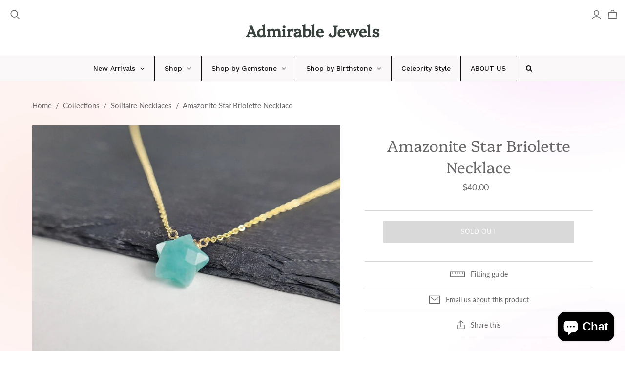

--- FILE ---
content_type: text/html; charset=utf-8
request_url: https://admirablejewels.com/collections/solitaire-necklaces/products/amazonite-star-briolette-necklace
body_size: 30333
content:
<!DOCTYPE html>
<html class="no-js no-touch" lang="en">
<head>
  <meta charset="utf-8">
  <meta http-equiv="X-UA-Compatible" content="IE=edge,chrome=1">
  <meta name="viewport" content="width=device-width,initial-scale=1">

  <!-- Preconnect Domains -->
  <link rel="preconnect" href="https://cdn.shopify.com" crossorigin>
  <link rel="preconnect" href="https://fonts.shopify.com" crossorigin>
  <link rel="preconnect" href="https://monorail-edge.shopifysvc.com">

  <!-- Preload Assets -->
  <link rel="preload" href="//admirablejewels.com/cdn/shop/t/12/assets/theme.css?v=147762741577356390341759331620" as="style">
  <link rel="preload" href="//admirablejewels.com/cdn/shop/t/12/assets/atlantic.js?v=98922160794379684061615070485" as="script">
  <link rel="preload" href="//admirablejewels.com/cdn/shop/t/12/assets/plugins.js?v=79646608729114258551615070490" as="script">
  <link rel="preload" href="//admirablejewels.com/cdn/shopifycloud/storefront/assets/themes_support/api.jquery-7ab1a3a4.js" as="script">
  <link rel="preload" href="//admirablejewels.com/cdn/shop/t/12/assets/atlantic-icons.woff?v=75156632991815219611615070485" as="font" type="font/woff" crossorigin>
  <link rel="preload" href="//admirablejewels.com/cdn/shop/t/12/assets/custom.css?v=134693651840195734861692021065" as="style">

  

  

  <title>Amazonite Star Briolette Necklace&ndash; Admirable Jewels
</title>

  
    <meta name="description" content="Add a touch of elegance with this simple delicate necklace featuring an Amazonite gemstone sitting on a 14k Gold Filled or Sterling Silver chain.  This simple necklace is the perfect finishing piece to any outfit.   Wear it alone or layered with other necklaces.  A great everyday necklace to add to your collection. Gem">
  

  
  <link rel="shortcut icon" href="//admirablejewels.com/cdn/shop/files/Favicon_32x32.png?v=1692020459" type="image/png">


  
    <link rel="canonical" href="https://admirablejewels.com/products/amazonite-star-briolette-necklace" />
  

  <script>window.performance && window.performance.mark && window.performance.mark('shopify.content_for_header.start');</script><meta name="google-site-verification" content="Gk6jTKUh1ntAHn4KpM7BLBrUcg_Q1XVbCX1dTCZNfbc">
<meta id="shopify-digital-wallet" name="shopify-digital-wallet" content="/6284509251/digital_wallets/dialog">
<meta name="shopify-checkout-api-token" content="dbc657d61f0646d21eaacbf4808d1e47">
<meta id="in-context-paypal-metadata" data-shop-id="6284509251" data-venmo-supported="false" data-environment="production" data-locale="en_US" data-paypal-v4="true" data-currency="USD">
<link rel="alternate" type="application/json+oembed" href="https://admirablejewels.com/products/amazonite-star-briolette-necklace.oembed">
<script async="async" src="/checkouts/internal/preloads.js?locale=en-US"></script>
<link rel="preconnect" href="https://shop.app" crossorigin="anonymous">
<script async="async" src="https://shop.app/checkouts/internal/preloads.js?locale=en-US&shop_id=6284509251" crossorigin="anonymous"></script>
<script id="apple-pay-shop-capabilities" type="application/json">{"shopId":6284509251,"countryCode":"US","currencyCode":"USD","merchantCapabilities":["supports3DS"],"merchantId":"gid:\/\/shopify\/Shop\/6284509251","merchantName":"Admirable Jewels","requiredBillingContactFields":["postalAddress","email"],"requiredShippingContactFields":["postalAddress","email"],"shippingType":"shipping","supportedNetworks":["visa","masterCard","amex","discover","elo","jcb"],"total":{"type":"pending","label":"Admirable Jewels","amount":"1.00"},"shopifyPaymentsEnabled":true,"supportsSubscriptions":true}</script>
<script id="shopify-features" type="application/json">{"accessToken":"dbc657d61f0646d21eaacbf4808d1e47","betas":["rich-media-storefront-analytics"],"domain":"admirablejewels.com","predictiveSearch":true,"shopId":6284509251,"locale":"en"}</script>
<script>var Shopify = Shopify || {};
Shopify.shop = "admirable-jewels.myshopify.com";
Shopify.locale = "en";
Shopify.currency = {"active":"USD","rate":"1.0"};
Shopify.country = "US";
Shopify.theme = {"name":"3\/6\/21 Atlantic after update (Mar-6-2021)","id":120506220736,"schema_name":"Atlantic","schema_version":"14.7.0","theme_store_id":null,"role":"main"};
Shopify.theme.handle = "null";
Shopify.theme.style = {"id":null,"handle":null};
Shopify.cdnHost = "admirablejewels.com/cdn";
Shopify.routes = Shopify.routes || {};
Shopify.routes.root = "/";</script>
<script type="module">!function(o){(o.Shopify=o.Shopify||{}).modules=!0}(window);</script>
<script>!function(o){function n(){var o=[];function n(){o.push(Array.prototype.slice.apply(arguments))}return n.q=o,n}var t=o.Shopify=o.Shopify||{};t.loadFeatures=n(),t.autoloadFeatures=n()}(window);</script>
<script>
  window.ShopifyPay = window.ShopifyPay || {};
  window.ShopifyPay.apiHost = "shop.app\/pay";
  window.ShopifyPay.redirectState = null;
</script>
<script id="shop-js-analytics" type="application/json">{"pageType":"product"}</script>
<script defer="defer" async type="module" src="//admirablejewels.com/cdn/shopifycloud/shop-js/modules/v2/client.init-shop-cart-sync_BdyHc3Nr.en.esm.js"></script>
<script defer="defer" async type="module" src="//admirablejewels.com/cdn/shopifycloud/shop-js/modules/v2/chunk.common_Daul8nwZ.esm.js"></script>
<script type="module">
  await import("//admirablejewels.com/cdn/shopifycloud/shop-js/modules/v2/client.init-shop-cart-sync_BdyHc3Nr.en.esm.js");
await import("//admirablejewels.com/cdn/shopifycloud/shop-js/modules/v2/chunk.common_Daul8nwZ.esm.js");

  window.Shopify.SignInWithShop?.initShopCartSync?.({"fedCMEnabled":true,"windoidEnabled":true});

</script>
<script>
  window.Shopify = window.Shopify || {};
  if (!window.Shopify.featureAssets) window.Shopify.featureAssets = {};
  window.Shopify.featureAssets['shop-js'] = {"shop-cart-sync":["modules/v2/client.shop-cart-sync_QYOiDySF.en.esm.js","modules/v2/chunk.common_Daul8nwZ.esm.js"],"init-fed-cm":["modules/v2/client.init-fed-cm_DchLp9rc.en.esm.js","modules/v2/chunk.common_Daul8nwZ.esm.js"],"shop-button":["modules/v2/client.shop-button_OV7bAJc5.en.esm.js","modules/v2/chunk.common_Daul8nwZ.esm.js"],"init-windoid":["modules/v2/client.init-windoid_DwxFKQ8e.en.esm.js","modules/v2/chunk.common_Daul8nwZ.esm.js"],"shop-cash-offers":["modules/v2/client.shop-cash-offers_DWtL6Bq3.en.esm.js","modules/v2/chunk.common_Daul8nwZ.esm.js","modules/v2/chunk.modal_CQq8HTM6.esm.js"],"shop-toast-manager":["modules/v2/client.shop-toast-manager_CX9r1SjA.en.esm.js","modules/v2/chunk.common_Daul8nwZ.esm.js"],"init-shop-email-lookup-coordinator":["modules/v2/client.init-shop-email-lookup-coordinator_UhKnw74l.en.esm.js","modules/v2/chunk.common_Daul8nwZ.esm.js"],"pay-button":["modules/v2/client.pay-button_DzxNnLDY.en.esm.js","modules/v2/chunk.common_Daul8nwZ.esm.js"],"avatar":["modules/v2/client.avatar_BTnouDA3.en.esm.js"],"init-shop-cart-sync":["modules/v2/client.init-shop-cart-sync_BdyHc3Nr.en.esm.js","modules/v2/chunk.common_Daul8nwZ.esm.js"],"shop-login-button":["modules/v2/client.shop-login-button_D8B466_1.en.esm.js","modules/v2/chunk.common_Daul8nwZ.esm.js","modules/v2/chunk.modal_CQq8HTM6.esm.js"],"init-customer-accounts-sign-up":["modules/v2/client.init-customer-accounts-sign-up_C8fpPm4i.en.esm.js","modules/v2/client.shop-login-button_D8B466_1.en.esm.js","modules/v2/chunk.common_Daul8nwZ.esm.js","modules/v2/chunk.modal_CQq8HTM6.esm.js"],"init-shop-for-new-customer-accounts":["modules/v2/client.init-shop-for-new-customer-accounts_CVTO0Ztu.en.esm.js","modules/v2/client.shop-login-button_D8B466_1.en.esm.js","modules/v2/chunk.common_Daul8nwZ.esm.js","modules/v2/chunk.modal_CQq8HTM6.esm.js"],"init-customer-accounts":["modules/v2/client.init-customer-accounts_dRgKMfrE.en.esm.js","modules/v2/client.shop-login-button_D8B466_1.en.esm.js","modules/v2/chunk.common_Daul8nwZ.esm.js","modules/v2/chunk.modal_CQq8HTM6.esm.js"],"shop-follow-button":["modules/v2/client.shop-follow-button_CkZpjEct.en.esm.js","modules/v2/chunk.common_Daul8nwZ.esm.js","modules/v2/chunk.modal_CQq8HTM6.esm.js"],"lead-capture":["modules/v2/client.lead-capture_BntHBhfp.en.esm.js","modules/v2/chunk.common_Daul8nwZ.esm.js","modules/v2/chunk.modal_CQq8HTM6.esm.js"],"checkout-modal":["modules/v2/client.checkout-modal_CfxcYbTm.en.esm.js","modules/v2/chunk.common_Daul8nwZ.esm.js","modules/v2/chunk.modal_CQq8HTM6.esm.js"],"shop-login":["modules/v2/client.shop-login_Da4GZ2H6.en.esm.js","modules/v2/chunk.common_Daul8nwZ.esm.js","modules/v2/chunk.modal_CQq8HTM6.esm.js"],"payment-terms":["modules/v2/client.payment-terms_MV4M3zvL.en.esm.js","modules/v2/chunk.common_Daul8nwZ.esm.js","modules/v2/chunk.modal_CQq8HTM6.esm.js"]};
</script>
<script>(function() {
  var isLoaded = false;
  function asyncLoad() {
    if (isLoaded) return;
    isLoaded = true;
    var urls = ["https:\/\/cdn.shopify.com\/s\/files\/1\/0062\/8450\/9251\/t\/3\/assets\/globo.formbuilder.init.js?shop=admirable-jewels.myshopify.com","https:\/\/cdn.nfcube.com\/instafeed-458656bfe9d00ec73b758aa9cbeeef4d.js?shop=admirable-jewels.myshopify.com"];
    for (var i = 0; i < urls.length; i++) {
      var s = document.createElement('script');
      s.type = 'text/javascript';
      s.async = true;
      s.src = urls[i];
      var x = document.getElementsByTagName('script')[0];
      x.parentNode.insertBefore(s, x);
    }
  };
  if(window.attachEvent) {
    window.attachEvent('onload', asyncLoad);
  } else {
    window.addEventListener('load', asyncLoad, false);
  }
})();</script>
<script id="__st">var __st={"a":6284509251,"offset":-18000,"reqid":"02a0de76-2182-49c0-9b64-b3d36a8defdf-1768950813","pageurl":"admirablejewels.com\/collections\/solitaire-necklaces\/products\/amazonite-star-briolette-necklace","u":"bc0bf906252d","p":"product","rtyp":"product","rid":7150320091328};</script>
<script>window.ShopifyPaypalV4VisibilityTracking = true;</script>
<script id="captcha-bootstrap">!function(){'use strict';const t='contact',e='account',n='new_comment',o=[[t,t],['blogs',n],['comments',n],[t,'customer']],c=[[e,'customer_login'],[e,'guest_login'],[e,'recover_customer_password'],[e,'create_customer']],r=t=>t.map((([t,e])=>`form[action*='/${t}']:not([data-nocaptcha='true']) input[name='form_type'][value='${e}']`)).join(','),a=t=>()=>t?[...document.querySelectorAll(t)].map((t=>t.form)):[];function s(){const t=[...o],e=r(t);return a(e)}const i='password',u='form_key',d=['recaptcha-v3-token','g-recaptcha-response','h-captcha-response',i],f=()=>{try{return window.sessionStorage}catch{return}},m='__shopify_v',_=t=>t.elements[u];function p(t,e,n=!1){try{const o=window.sessionStorage,c=JSON.parse(o.getItem(e)),{data:r}=function(t){const{data:e,action:n}=t;return t[m]||n?{data:e,action:n}:{data:t,action:n}}(c);for(const[e,n]of Object.entries(r))t.elements[e]&&(t.elements[e].value=n);n&&o.removeItem(e)}catch(o){console.error('form repopulation failed',{error:o})}}const l='form_type',E='cptcha';function T(t){t.dataset[E]=!0}const w=window,h=w.document,L='Shopify',v='ce_forms',y='captcha';let A=!1;((t,e)=>{const n=(g='f06e6c50-85a8-45c8-87d0-21a2b65856fe',I='https://cdn.shopify.com/shopifycloud/storefront-forms-hcaptcha/ce_storefront_forms_captcha_hcaptcha.v1.5.2.iife.js',D={infoText:'Protected by hCaptcha',privacyText:'Privacy',termsText:'Terms'},(t,e,n)=>{const o=w[L][v],c=o.bindForm;if(c)return c(t,g,e,D).then(n);var r;o.q.push([[t,g,e,D],n]),r=I,A||(h.body.append(Object.assign(h.createElement('script'),{id:'captcha-provider',async:!0,src:r})),A=!0)});var g,I,D;w[L]=w[L]||{},w[L][v]=w[L][v]||{},w[L][v].q=[],w[L][y]=w[L][y]||{},w[L][y].protect=function(t,e){n(t,void 0,e),T(t)},Object.freeze(w[L][y]),function(t,e,n,w,h,L){const[v,y,A,g]=function(t,e,n){const i=e?o:[],u=t?c:[],d=[...i,...u],f=r(d),m=r(i),_=r(d.filter((([t,e])=>n.includes(e))));return[a(f),a(m),a(_),s()]}(w,h,L),I=t=>{const e=t.target;return e instanceof HTMLFormElement?e:e&&e.form},D=t=>v().includes(t);t.addEventListener('submit',(t=>{const e=I(t);if(!e)return;const n=D(e)&&!e.dataset.hcaptchaBound&&!e.dataset.recaptchaBound,o=_(e),c=g().includes(e)&&(!o||!o.value);(n||c)&&t.preventDefault(),c&&!n&&(function(t){try{if(!f())return;!function(t){const e=f();if(!e)return;const n=_(t);if(!n)return;const o=n.value;o&&e.removeItem(o)}(t);const e=Array.from(Array(32),(()=>Math.random().toString(36)[2])).join('');!function(t,e){_(t)||t.append(Object.assign(document.createElement('input'),{type:'hidden',name:u})),t.elements[u].value=e}(t,e),function(t,e){const n=f();if(!n)return;const o=[...t.querySelectorAll(`input[type='${i}']`)].map((({name:t})=>t)),c=[...d,...o],r={};for(const[a,s]of new FormData(t).entries())c.includes(a)||(r[a]=s);n.setItem(e,JSON.stringify({[m]:1,action:t.action,data:r}))}(t,e)}catch(e){console.error('failed to persist form',e)}}(e),e.submit())}));const S=(t,e)=>{t&&!t.dataset[E]&&(n(t,e.some((e=>e===t))),T(t))};for(const o of['focusin','change'])t.addEventListener(o,(t=>{const e=I(t);D(e)&&S(e,y())}));const B=e.get('form_key'),M=e.get(l),P=B&&M;t.addEventListener('DOMContentLoaded',(()=>{const t=y();if(P)for(const e of t)e.elements[l].value===M&&p(e,B);[...new Set([...A(),...v().filter((t=>'true'===t.dataset.shopifyCaptcha))])].forEach((e=>S(e,t)))}))}(h,new URLSearchParams(w.location.search),n,t,e,['guest_login'])})(!0,!0)}();</script>
<script integrity="sha256-4kQ18oKyAcykRKYeNunJcIwy7WH5gtpwJnB7kiuLZ1E=" data-source-attribution="shopify.loadfeatures" defer="defer" src="//admirablejewels.com/cdn/shopifycloud/storefront/assets/storefront/load_feature-a0a9edcb.js" crossorigin="anonymous"></script>
<script crossorigin="anonymous" defer="defer" src="//admirablejewels.com/cdn/shopifycloud/storefront/assets/shopify_pay/storefront-65b4c6d7.js?v=20250812"></script>
<script data-source-attribution="shopify.dynamic_checkout.dynamic.init">var Shopify=Shopify||{};Shopify.PaymentButton=Shopify.PaymentButton||{isStorefrontPortableWallets:!0,init:function(){window.Shopify.PaymentButton.init=function(){};var t=document.createElement("script");t.src="https://admirablejewels.com/cdn/shopifycloud/portable-wallets/latest/portable-wallets.en.js",t.type="module",document.head.appendChild(t)}};
</script>
<script data-source-attribution="shopify.dynamic_checkout.buyer_consent">
  function portableWalletsHideBuyerConsent(e){var t=document.getElementById("shopify-buyer-consent"),n=document.getElementById("shopify-subscription-policy-button");t&&n&&(t.classList.add("hidden"),t.setAttribute("aria-hidden","true"),n.removeEventListener("click",e))}function portableWalletsShowBuyerConsent(e){var t=document.getElementById("shopify-buyer-consent"),n=document.getElementById("shopify-subscription-policy-button");t&&n&&(t.classList.remove("hidden"),t.removeAttribute("aria-hidden"),n.addEventListener("click",e))}window.Shopify?.PaymentButton&&(window.Shopify.PaymentButton.hideBuyerConsent=portableWalletsHideBuyerConsent,window.Shopify.PaymentButton.showBuyerConsent=portableWalletsShowBuyerConsent);
</script>
<script data-source-attribution="shopify.dynamic_checkout.cart.bootstrap">document.addEventListener("DOMContentLoaded",(function(){function t(){return document.querySelector("shopify-accelerated-checkout-cart, shopify-accelerated-checkout")}if(t())Shopify.PaymentButton.init();else{new MutationObserver((function(e,n){t()&&(Shopify.PaymentButton.init(),n.disconnect())})).observe(document.body,{childList:!0,subtree:!0})}}));
</script>
<link id="shopify-accelerated-checkout-styles" rel="stylesheet" media="screen" href="https://admirablejewels.com/cdn/shopifycloud/portable-wallets/latest/accelerated-checkout-backwards-compat.css" crossorigin="anonymous">
<style id="shopify-accelerated-checkout-cart">
        #shopify-buyer-consent {
  margin-top: 1em;
  display: inline-block;
  width: 100%;
}

#shopify-buyer-consent.hidden {
  display: none;
}

#shopify-subscription-policy-button {
  background: none;
  border: none;
  padding: 0;
  text-decoration: underline;
  font-size: inherit;
  cursor: pointer;
}

#shopify-subscription-policy-button::before {
  box-shadow: none;
}

      </style>

<script>window.performance && window.performance.mark && window.performance.mark('shopify.content_for_header.end');</script>

  
  















<meta property="og:site_name" content="Admirable Jewels">
<meta property="og:url" content="https://admirablejewels.com/products/amazonite-star-briolette-necklace">
<meta property="og:title" content="Amazonite Star Briolette Necklace">
<meta property="og:type" content="website">
<meta property="og:description" content="Add a touch of elegance with this simple delicate necklace featuring an Amazonite gemstone sitting on a 14k Gold Filled or Sterling Silver chain.  This simple necklace is the perfect finishing piece to any outfit.   Wear it alone or layered with other necklaces.  A great everyday necklace to add to your collection. Gem">




    
    
    

    
    
    <meta
      property="og:image"
      content="https://admirablejewels.com/cdn/shop/products/il_794xN.3442073401_axsa_1200x996.jpg?v=1646246083"
    />
    <meta
      property="og:image:secure_url"
      content="https://admirablejewels.com/cdn/shop/products/il_794xN.3442073401_axsa_1200x996.jpg?v=1646246083"
    />
    <meta property="og:image:width" content="1200" />
    <meta property="og:image:height" content="996" />
    
    
    <meta property="og:image:alt" content="Amazonite Star Briolette Necklace" />
  
















<meta name="twitter:title" content="Amazonite Star Briolette Necklace">
<meta name="twitter:description" content="Add a touch of elegance with this simple delicate necklace featuring an Amazonite gemstone sitting on a 14k Gold Filled or Sterling Silver chain.  This simple necklace is the perfect finishing piece to any outfit.   Wear it alone or layered with other necklaces.  A great everyday necklace to add to your collection. Gem">


    
    
    
      
      
      <meta name="twitter:card" content="summary_large_image">
    
    
    <meta
      property="twitter:image"
      content="https://admirablejewels.com/cdn/shop/products/il_794xN.3442073401_axsa_1200x600_crop_center.jpg?v=1646246083"
    />
    <meta property="twitter:image:width" content="1200" />
    <meta property="twitter:image:height" content="600" />
    
    
    <meta property="twitter:image:alt" content="Amazonite Star Briolette Necklace" />
  



  <script>
    document.documentElement.className=document.documentElement.className.replace(/\bno-js\b/,'js');
    if(window.Shopify&&window.Shopify.designMode)document.documentElement.className+=' in-theme-editor';
    if(('ontouchstart' in window)||window.DocumentTouch&&document instanceof DocumentTouch)document.documentElement.className=document.documentElement.className.replace(/\bno-touch\b/,'has-touch');
  </script>

  <!-- Theme CSS -->
  <link rel="stylesheet" href="//admirablejewels.com/cdn/shop/t/12/assets/theme.css?v=147762741577356390341759331620">

  <!-- Store object -->
  
<script>
  window.Theme = {};
  Theme.version = "14.7.0";
  Theme.products = new Array();
  Theme.shippingCalcErrorMessage = "Error: zip / postal code --error_message--";
  Theme.shippingCalcMultiRates = "There are --number_of_rates-- shipping rates available for --address--, starting at --rate--.";
  Theme.shippingCalcOneRate = "There is one shipping rate available for --address--.";
  Theme.shippingCalcNoRates = "We do not ship to this destination.";
  Theme.shippingCalcRateValues = "--rate_title-- at --rate--";
  Theme.userLoggedIn = false;
  Theme.userAddress = '';
  Theme.centerHeader = false;

  Theme.cartItemsOne = "item";
  Theme.cartItemsOther = "items";

  Theme.addToCart = "Add to cart";
  Theme.soldOut = "Sold out";
  Theme.unavailable = "Unavailable";
  Theme.routes = {
    "root_url": "/",
    "account_url": "/account",
    "account_login_url": "/account/login",
    "account_logout_url": "/account/logout",
    "account_register_url": "/account/register",
    "account_addresses_url": "/account/addresses",
    "collections_url": "/collections",
    "all_products_collection_url": "/collections/all",
    "search_url": "/search",
    "cart_url": "/cart",
    "cart_add_url": "/cart/add",
    "cart_change_url": "/cart/change",
    "cart_clear_url": "/cart/clear",
    "product_recommendations_url": "/recommendations/products"
  };
</script>

  
  <!--Lazy Loading -->
<script src="//admirablejewels.com/cdn/shop/t/12/assets/lazysizes.min.js?v=74688023037297842991615070531" type="text/javascript"></script>
<style>.lazyload,.lazyloading{opacity:0}.lazyloaded{opacity:1;transition:opacity.3s}</style>
<meta name="ahrefs-site-verification" content="f0682125c3bc4fbfe182cd5c922af9cfc3196eb534775e80614177befb189c58">
<!-- BEGIN app block: shopify://apps/globo-mega-menu/blocks/app-embed/7a00835e-fe40-45a5-a615-2eb4ab697b58 -->
<link href="//cdn.shopify.com/extensions/019b6e53-04e2-713c-aa06-5bced6079bf6/menufrontend-304/assets/main-navigation-styles.min.css" rel="stylesheet" type="text/css" media="all" />
<link href="//cdn.shopify.com/extensions/019b6e53-04e2-713c-aa06-5bced6079bf6/menufrontend-304/assets/theme-styles.min.css" rel="stylesheet" type="text/css" media="all" />
<script type="text/javascript" hs-ignore data-cookieconsent="ignore" data-ccm-injected>
document.getElementsByTagName('html')[0].classList.add('globo-menu-loading');
window.GloboMenuConfig = window.GloboMenuConfig || {}
window.GloboMenuConfig.curLocale = "en";
window.GloboMenuConfig.shop = "admirable-jewels.myshopify.com";
window.GloboMenuConfig.GloboMenuLocale = "en";
window.GloboMenuConfig.locale = "en";
window.menuRootUrl = "";
window.GloboMenuCustomer = false;
window.GloboMenuAssetsUrl = 'https://cdn.shopify.com/extensions/019b6e53-04e2-713c-aa06-5bced6079bf6/menufrontend-304/assets/';
window.GloboMenuFilesUrl = '//admirablejewels.com/cdn/shop/files/';
window.GloboMenuLinklists = {"main-menu": [{'url' :"\/collections\/choker-necklace-in-usa", 'title': "Beaded Necklaces"},{'url' :"\/collections\/solitaire-necklaces", 'title': "Solitaire Necklaces"},{'url' :"\/collections\/bracelets", 'title': "Bracelets"},{'url' :"\/collections\/anklets", 'title': "Anklets"},{'url' :"\/collections\/earrings-1", 'title': "Earrings"},{'url' :"\/collections\/rings", 'title': "Rings"}],"footer": [{'url' :"\/pages\/metal", 'title': "Metal"},{'url' :"\/pages\/jewelry-care", 'title': "Jewelry Care"},{'url' :"\/pages\/repairs", 'title': "Repairs"},{'url' :"\/pages\/sizing-charts", 'title': "Sizing Charts"},{'url' :"\/pages\/shop-policies", 'title': "Returns \/ Exchange \/ Adjustments \/ Cancellations"},{'url' :"\/pages\/shipping", 'title': "Shipping"},{'url' :"\/pages\/faqs", 'title': "FAQS"}],"reference": [{'url' :"\/pages\/faqs", 'title': "FAQS"},{'url' :"\/pages\/metal", 'title': "Metal"},{'url' :"\/pages\/jewelry-care", 'title': "Jewelry Care"},{'url' :"\/pages\/repairs", 'title': "Repairs"},{'url' :"\/pages\/shop-policies", 'title': "Shop Policies"},{'url' :"\/pages\/sizing-charts", 'title': "Sizing Charts"}],"customer-account-main-menu": [{'url' :"\/", 'title': "Shop"},{'url' :"https:\/\/shopify.com\/6284509251\/account\/orders?locale=en\u0026region_country=US", 'title': "Orders"}]}
window.GloboMenuConfig.is_app_embedded = true;
window.showAdsInConsole = true;
</script>

<style>.globo-menu-loading #shopify-section-static-header > header > section > nav > ul {visibility:hidden;opacity:0}.globo-menu-loading #main-header--mobile-nav > div > div > ul {visibility:hidden;opacity:0}</style><script hs-ignore data-cookieconsent="ignore" data-ccm-injected type="text/javascript">
  window.GloboMenus = window.GloboMenus || [];
  var menuKey = 7777;
  window.GloboMenus[menuKey] = window.GloboMenus[menuKey] || {};
  window.GloboMenus[menuKey].id = menuKey;window.GloboMenus[menuKey].replacement = {"type":"selector","main_menu":"main-menu","mobile_menu":"main-menu","main_menu_selector":"#shopify-section-static-header > header > section > nav > ul","mobile_menu_selector":"#main-header--mobile-nav > div > div > ul"};window.GloboMenus[menuKey].type = "main";
  window.GloboMenus[menuKey].schedule = {"enable":false,"from":"0","to":"0"};
  window.GloboMenus[menuKey].settings ={"font":{"tab_fontsize":"14","menu_fontsize":"14","tab_fontfamily":"Work Sans","tab_fontweight":"500","menu_fontfamily":"Work Sans","menu_fontweight":"500","tab_fontfamily_2":"Lato","menu_fontfamily_2":"Lato","submenu_text_fontsize":"13","tab_fontfamily_custom":false,"menu_fontfamily_custom":false,"submenu_text_fontfamily":"Work Sans","submenu_text_fontweight":"400","submenu_heading_fontsize":"14","submenu_text_fontfamily_2":"Arimo","submenu_heading_fontfamily":"Work Sans","submenu_heading_fontweight":"600","submenu_description_fontsize":"12","submenu_heading_fontfamily_2":"Bitter","submenu_description_fontfamily":"Work Sans","submenu_description_fontweight":"400","submenu_text_fontfamily_custom":false,"submenu_description_fontfamily_2":"Indie Flower","submenu_heading_fontfamily_custom":false,"submenu_description_fontfamily_custom":false},"color":{"menu_text":"rgba(21, 20, 20, 1)","menu_border":"#0f0f0f","submenu_text":"#313131","atc_text_color":"#FFFFFF","submenu_border":"#d1d1d1","menu_background":"rgba(250, 248, 248, 1)","menu_text_hover":"rgba(246, 245, 245, 1)","sale_text_color":"#ffffff","submenu_heading":"#ae2828","tab_heading_color":"#202020","soldout_text_color":"#757575","submenu_background":"#ffffff","submenu_text_hover":"#000000","submenu_description":"#969696","atc_background_color":"#1F1F1F","atc_text_color_hover":"#FFFFFF","tab_background_hover":"#d9d9d9","menu_background_hover":"rgba(242, 242, 242, 1)","sale_background_color":"#ec523e","soldout_background_color":"#d5d5d5","tab_heading_active_color":"#000000","submenu_description_hover":"#4d5bcd","atc_background_color_hover":"#000000"},"general":{"align":"center","login":false,"border":true,"logout":false,"search":true,"account":false,"trigger":"click_toggle","register":false,"atcButton":false,"indicators":true,"responsive":"768","transition":"fade","menu_padding":"20","carousel_loop":false,"hidewatermark":false,"mobile_border":true,"mobile_trigger":"click_toggle","submenu_border":true,"tab_lineheight":"50","menu_lineheight":"50","lazy_load_enable":false,"transition_delay":"150","transition_speed":"300","carousel_auto_play":false,"dropdown_lineheight":"50","linklist_lineheight":"30","mobile_sticky_header":true,"desktop_sticky_header":true,"mobile_hide_linklist_submenu":false},"language":{"name":"Name","sale":"Sale","send":"Send","view":"View details","email":"Email","phone":"Phone Number","search":"Search for...","message":"Message","sold_out":"Sold out","add_to_cart":"Add to cart"}};
  window.GloboMenus[menuKey].itemsLength = 6;
</script><script type="template/html" id="globoMenu7777HTML"><ul class="gm-menu gm-menu-7777 gm-bordered gm-mobile-bordered gm-has-retractor gm-submenu-align-center gm-menu-trigger-click_toggle gm-transition-fade" data-menu-id="7777" data-transition-speed="300" data-transition-delay="150">
<li style="--gm-item-custom-color:rgba(29, 28, 28, 1);--gm-item-custom-hover-color:rgba(21, 20, 20, 1);--gm-item-custom-background-color:rgba(250, 248, 248, 1);--gm-item-custom-hover-background-color:rgba(242, 242, 242, 1);" data-gmmi="0" data-gmdi="0" class="gm-item gm-level-0 gm-has-submenu gm-submenu-none gm-submenu-align-full has-custom-color"><a class="gm-target" title="New Arrivals" href="/collections/new-arrivals"><span class="gm-text">New Arrivals</span><span class="gm-retractor"></span></a></li>

<li style="--gm-item-custom-color:rgba(21, 20, 20, 1);--gm-item-custom-hover-color:rgba(25, 24, 24, 1);--gm-item-custom-background-color:rgba(250, 248, 248, 1);--gm-item-custom-hover-background-color:rgba(242, 242, 242, 1);" data-gmmi="1" data-gmdi="1" class="gm-item gm-level-0 gm-has-submenu gm-submenu-dropdown gm-submenu-align-center has-custom-color"><a class="gm-target" title="Shop"><span class="gm-text">Shop</span><span class="gm-retractor"></span></a><ul class="gm-submenu gm-dropdown gm-submenu-bordered gm-orientation-vertical ">
<li class="gm-item gm-has-submenu gm-submenu-dropdown gm-submenu-align-left"><a class="gm-target" title="Necklaces" href="/collections/best-selling-collection"><span class="gm-text">Necklaces</span><span class="gm-retractor"></span></a><ul class="gm-submenu gm-dropdown gm-submenu-bordered gm-orientation-vertical ">
<li class="gm-item"><a class="gm-target" title="Bar Necklaces" href="/collections/Bar-Necklaces-1"><span class="gm-text">Bar Necklaces</span></a>
</li>
<li class="gm-item"><a class="gm-target" title="Chokers" href="/collections/beaded-necklaces"><span class="gm-text">Chokers</span></a>
</li>
<li class="gm-item"><a class="gm-target" title="Fidget Necklaces" href="/collections/fidget-necklace"><span class="gm-text">Fidget Necklaces</span></a>
</li>
<li class="gm-item"><a class="gm-target" title="Hoop Necklaces" href="/collections/hoop-necklace"><span class="gm-text">Hoop Necklaces</span></a>
</li>
<li class="gm-item"><a class="gm-target" title="Simple Gold Necklace" href="/collections/simple-gold-jewelry-14k-gold-filled"><span class="gm-text">Simple Gold Necklace</span></a>
</li>
<li class="gm-item"><a class="gm-target" title="Solitaire Necklaces" href="/collections/solitaire-necklaces"><span class="gm-text">Solitaire Necklaces</span></a>
</li></ul>
</li>
<li class="gm-item"><a class="gm-target" title="Earrings" href="/collections/earrings-1"><span class="gm-text">Earrings</span></a>
</li>
<li class="gm-item"><a class="gm-target" title="Bracelets" href="/collections/bracelets"><span class="gm-text">Bracelets</span></a>
</li>
<li class="gm-item"><a class="gm-target" title="Anklets" href="/collections/anklets"><span class="gm-text">Anklets</span></a>
</li>
<li class="gm-item"><a class="gm-target" title="Rings" href="/collections/rings"><span class="gm-text">Rings</span></a>
</li></ul></li>

<li style="--gm-item-custom-color:rgba(21, 20, 20, 1);--gm-item-custom-hover-color:rgba(13, 12, 12, 1);--gm-item-custom-background-color:rgba(250, 248, 248, 1);--gm-item-custom-hover-background-color:rgba(242, 242, 242, 1);" data-gmmi="2" data-gmdi="2" class="gm-item gm-level-0 gm-has-submenu gm-submenu-dropdown gm-submenu-align-left has-custom-color"><a class="gm-target" title="Shop by Gemstone"><span class="gm-text">Shop by Gemstone</span><span class="gm-retractor"></span></a><ul class="gm-submenu gm-dropdown gm-submenu-bordered gm-orientation-vertical ">
<li class="gm-item"><a class="gm-target" title="Agate" href="/collections/agate-jewelry"><span class="gm-text">Agate</span></a>
</li>
<li class="gm-item"><a class="gm-target" title="Amethyst" href="/collections/amethyst-jewelry"><span class="gm-text">Amethyst</span></a>
</li>
<li class="gm-item"><a class="gm-target" title="Apatite" href="/collections/apatite"><span class="gm-text">Apatite</span></a>
</li>
<li class="gm-item"><a class="gm-target" title="Aquamarine" href="/collections/aquamarine-jewelry"><span class="gm-text">Aquamarine</span></a>
</li>
<li class="gm-item"><a class="gm-target" title="Carnelian" href="/collections/carnelian-jewelry"><span class="gm-text">Carnelian</span></a>
</li>
<li class="gm-item"><a class="gm-target" title="Chalcedony" href="/collections/chalcedony-jewelry"><span class="gm-text">Chalcedony</span></a>
</li>
<li class="gm-item"><a class="gm-target" title="Chrome Diopside" href="/collections/chrome-diopside-jewelry"><span class="gm-text">Chrome Diopside</span></a>
</li>
<li class="gm-item"><a class="gm-target" title="Chrysoprase" href="/collections/chrysoprase-jewelry"><span class="gm-text">Chrysoprase</span></a>
</li>
<li class="gm-item"><a class="gm-target" title="Citrine" href="/collections/citrine-jewelry"><span class="gm-text">Citrine</span></a>
</li>
<li class="gm-item"><a class="gm-target" title="Diamond" href="https://admirablejewels.com/collections/april-birthstone-diamond"><span class="gm-text">Diamond</span></a>
</li>
<li class="gm-item"><a class="gm-target" title="Emerald" href="/collections/emerald-jewelry"><span class="gm-text">Emerald</span></a>
</li>
<li class="gm-item"><a class="gm-target" title="Fluorite" href="/collections/fluorite-jewelry"><span class="gm-text">Fluorite</span></a>
</li>
<li class="gm-item"><a class="gm-target" title="Garnet" href="/collections/garnet-jewelry"><span class="gm-text">Garnet</span></a>
</li>
<li class="gm-item"><a class="gm-target" title="Iolite" href="/collections/iolite-jewelry"><span class="gm-text">Iolite</span></a>
</li>
<li class="gm-item"><a class="gm-target" title="Kyanite" href="/collections/kyanite"><span class="gm-text">Kyanite</span></a>
</li>
<li class="gm-item"><a class="gm-target" title="Labradorite" href="/collections/labradorite-jewelry"><span class="gm-text">Labradorite</span></a>
</li>
<li class="gm-item"><a class="gm-target" title="Lapis Lazuli" href="/collections/lapis-lazuli-jewelry"><span class="gm-text">Lapis Lazuli</span></a>
</li>
<li class="gm-item"><a class="gm-target" title="Larimar" href="/collections/larimar-jewelry"><span class="gm-text">Larimar</span></a>
</li>
<li class="gm-item"><a class="gm-target" title="Lavender Quartz" href="/collections/lavender-quartz"><span class="gm-text">Lavender Quartz</span></a>
</li>
<li class="gm-item"><a class="gm-target" title="Malachite" href="/collections/malachite-jewelry"><span class="gm-text">Malachite</span></a>
</li>
<li class="gm-item"><a class="gm-target" title="Moonstone" href="/collections/moonstone-jewelry-june-birthstone"><span class="gm-text">Moonstone</span></a>
</li>
<li class="gm-item"><a class="gm-target" title="Onyx" href="/collections/onyx-jewelry"><span class="gm-text">Onyx</span></a>
</li>
<li class="gm-item"><a class="gm-target" title="Opal" href="/collections/opal-jewelry-october-birthstone"><span class="gm-text">Opal</span></a>
</li>
<li class="gm-item"><a class="gm-target" title="Pearl" href="/collections/pearl-jewelry-june-birthstone"><span class="gm-text">Pearl</span></a>
</li>
<li class="gm-item"><a class="gm-target" title="Peridot" href="/collections/peridot-jewelry"><span class="gm-text">Peridot</span></a>
</li>
<li class="gm-item"><a class="gm-target" title="Pyrite" href="/collections/pyrite-jewelry"><span class="gm-text">Pyrite</span></a>
</li>
<li class="gm-item"><a class="gm-target" title="Quartz" href="/collections/quartz"><span class="gm-text">Quartz</span></a>
</li>
<li class="gm-item"><a class="gm-target" title="Rhodochrosite" href="/collections/rhodochrosite-jewelry"><span class="gm-text">Rhodochrosite</span></a>
</li>
<li class="gm-item"><a class="gm-target" title="Rose Quartz" href="/collections/rose-quartz-jewelry"><span class="gm-text">Rose Quartz</span></a>
</li>
<li class="gm-item"><a class="gm-target" title="Ruby" href="/collections/ruby-jewelry-july-birthstone"><span class="gm-text">Ruby</span></a>
</li>
<li class="gm-item"><a class="gm-target" title="Sapphire" href="/collections/sapphire-jewelry-september-birthstone"><span class="gm-text">Sapphire</span></a>
</li>
<li class="gm-item"><a class="gm-target" title="Smoky Quartz" href="/collections/smoky-quartz-jewelry"><span class="gm-text">Smoky Quartz</span></a>
</li>
<li class="gm-item"><a class="gm-target" title="Spinel" href="/collections/spinel-jewelry-august-birthstone"><span class="gm-text">Spinel</span></a>
</li>
<li class="gm-item"><a class="gm-target" title="Sunstone" href="/collections/sunstone-jewelry"><span class="gm-text">Sunstone</span></a>
</li>
<li class="gm-item"><a class="gm-target" title="Tanzanite" href="/collections/tanzanite-jewelry"><span class="gm-text">Tanzanite</span></a>
</li>
<li class="gm-item"><a class="gm-target" title="Topaz" href="/collections/topaz-jewelry"><span class="gm-text">Topaz</span></a>
</li>
<li class="gm-item"><a class="gm-target" title="Tourmaline" href="/collections/tourmaline-jewelry"><span class="gm-text">Tourmaline</span></a>
</li>
<li class="gm-item"><a class="gm-target" title="Turquoise" href="/collections/turquoise-jewelry"><span class="gm-text">Turquoise</span></a>
</li>
<li class="gm-item"><a class="gm-target" title="Zircon" href="/collections/zircon-jewelry"><span class="gm-text">Zircon</span></a>
</li></ul></li>

<li style="--gm-item-custom-color:rgba(21, 20, 20, 1);--gm-item-custom-hover-color:rgba(17, 16, 16, 1);--gm-item-custom-background-color:rgba(250, 248, 248, 1);--gm-item-custom-hover-background-color:rgba(242, 242, 242, 1);" data-gmmi="3" data-gmdi="3" class="gm-item gm-level-0 gm-has-submenu gm-submenu-dropdown gm-submenu-align-left has-custom-color"><a class="gm-target" title="Shop by Birthstone" href="/collections/birthstone-collection"><span class="gm-text">Shop by Birthstone</span><span class="gm-retractor"></span></a><ul class="gm-submenu gm-dropdown gm-submenu-bordered gm-orientation-vertical ">
<li class="gm-item"><a class="gm-target" title="January" href="/collections/january-birthstone"><span class="gm-text">January</span></a>
</li>
<li class="gm-item"><a class="gm-target" title="February" href="/collections/february-birthstone-amethyst"><span class="gm-text">February</span></a>
</li>
<li class="gm-item"><a class="gm-target" title="March" href="/collections/march-birthstone-aquamarine"><span class="gm-text">March</span></a>
</li>
<li class="gm-item"><a class="gm-target" title="April" href="/collections/april-birthstone-diamond"><span class="gm-text">April</span></a>
</li>
<li class="gm-item"><a class="gm-target" title="May" href="/collections/may-birthstone-emerald"><span class="gm-text">May</span></a>
</li>
<li class="gm-item"><a class="gm-target" title="June" href="/collections/june-birthstone-pearl-and-moonstone"><span class="gm-text">June</span></a>
</li>
<li class="gm-item"><a class="gm-target" title="July" href="/collections/july-birthstone-ruby"><span class="gm-text">July</span></a>
</li>
<li class="gm-item"><a class="gm-target" title="August" href="/collections/august-birthstone-peridot-spinel"><span class="gm-text">August</span></a>
</li>
<li class="gm-item"><a class="gm-target" title="September" href="/collections/september-birthstone-sapphire"><span class="gm-text">September</span></a>
</li>
<li class="gm-item"><a class="gm-target" title="October" href="/collections/october-birthstone-opal-tourmaline"><span class="gm-text">October</span></a>
</li>
<li class="gm-item"><a class="gm-target" title="November" href="/collections/november-birthstone-citrine"><span class="gm-text">November</span></a>
</li>
<li class="gm-item"><a class="gm-target" title="December" href="/collections/december-birthstone-lapis-lazuli-tanzanite-turquoise-blue-topaz"><span class="gm-text">December</span></a>
</li></ul></li>

<li style="--gm-item-custom-color:rgba(19, 18, 18, 1);--gm-item-custom-hover-color:rgba(17, 16, 16, 1);--gm-item-custom-background-color:rgba(250, 248, 248, 1);--gm-item-custom-hover-background-color:rgba(242, 242, 242, 1);" data-gmmi="4" data-gmdi="4" class="gm-item gm-level-0 has-custom-color"><a class="gm-target" title="Celebrity Style" href="/collections/shop-celebrities"><span class="gm-text">Celebrity Style</span></a></li>

<li data-gmmi="5" data-gmdi="5" class="gm-item gm-level-0"><a class="gm-target" title="ABOUT US" href="/pages/about-us"><span class="gm-text">ABOUT US</span></a></li>
<li class="gm-item gm-level-0 searchItem gm-submenu-mega gm-submenu-align-right">
<a class="gm-target"><span class="gm-text"><i class="fa fa-search" aria-hidden="true"></i></span></a>
<div class="gm-submenu gm-search-form">
<form action="/search" method="get"><input autoComplete="off" placeholder="Search for..." name="q" type="text" value="" />
<button type="submit"><i class="fa fa-search" aria-hidden="true"></i></button>
</form>
</div>
</li></ul></script><style>
.gm-menu-installed .gm-menu.gm-menu-7777 {
  background-color: rgba(250, 248, 248, 1) !important;
  color: #313131;
  font-family: "Work Sans", sans-serif;
  font-size: 13px;
}
.gm-menu-installed .gm-menu.gm-menu-7777.gm-bordered:not(.gm-menu-mobile):not(.gm-vertical) > .gm-level-0 + .gm-level-0 {
  border-left: 1px solid #0f0f0f !important;
}
.gm-menu-installed .gm-menu.gm-bordered.gm-vertical > .gm-level-0 + .gm-level-0:not(.searchItem),
.gm-menu-installed .gm-menu.gm-menu-7777.gm-mobile-bordered.gm-menu-mobile > .gm-level-0 + .gm-level-0:not(.searchItem){
  border-top: 1px solid #0f0f0f !important;
}
.gm-menu-installed .gm-menu.gm-menu-7777 .gm-item.gm-level-0 > .gm-target > .gm-text{
  font-family: "Work Sans", sans-serif !important;
}
.gm-menu-installed .gm-menu.gm-menu-7777 .gm-item.gm-level-0 > .gm-target{
  padding: 15px 20px !important;
  font-family: "Work Sans", sans-serif !important;
}

.gm-menu-mobile .gm-retractor:after {
  margin-right: 20px !important;
}

.gm-back-retractor:after {
  margin-left: 20px !important;
}

.gm-menu-installed .gm-menu.gm-menu-7777 .gm-item.gm-level-0 > .gm-target,
.gm-menu-installed .gm-menu.gm-menu-7777 .gm-item.gm-level-0 > .gm-target > .gm-icon,
.gm-menu-installed .gm-menu.gm-menu-7777 .gm-item.gm-level-0 > .gm-target > .gm-text,
.gm-menu-installed .gm-menu.gm-menu-7777 .gm-item.gm-level-0 > .gm-target > .gm-retractor {
  color: rgba(21, 20, 20, 1) !important;
  font-size: 14px !important;
  font-weight: 500 !important;
  font-style: normal !important;
  line-height: 20px !important;
}

.gm-menu.gm-menu-7777 .gm-submenu.gm-search-form input{
  line-height: 40px !important;
}

.gm-menu-installed .gm-menu.gm-menu-7777 .gm-item.gm-level-0.gm-active > .gm-target,
.gm-menu-installed .gm-menu.gm-menu-7777 .gm-item.gm-level-0:hover > .gm-target{
  background-color: rgba(242, 242, 242, 1) !important;
}

.gm-menu-installed .gm-menu.gm-menu-7777 .gm-item.gm-level-0.gm-active > .gm-target,
.gm-menu-installed .gm-menu.gm-menu-7777 .gm-item.gm-level-0.gm-active > .gm-target > .gm-icon,
.gm-menu-installed .gm-menu.gm-menu-7777 .gm-item.gm-level-0.gm-active > .gm-target > .gm-text,
.gm-menu-installed .gm-menu.gm-menu-7777 .gm-item.gm-level-0.gm-active > .gm-target > .gm-retractor,
.gm-menu-installed .gm-menu.gm-menu-7777 .gm-item.gm-level-0:hover > .gm-target,
.gm-menu-installed .gm-menu.gm-menu-7777 .gm-item.gm-level-0:hover > .gm-target > .gm-icon,
.gm-menu-installed .gm-menu.gm-menu-7777 .gm-item.gm-level-0:hover > .gm-target > .gm-text,
.gm-menu-installed .gm-menu.gm-menu-7777 .gm-item.gm-level-0:hover > .gm-target > .gm-retractor{
  color: rgba(246, 245, 245, 1) !important;
}

.gm-menu-installed .gm-menu.gm-menu-7777 .gm-submenu.gm-submenu-bordered:not(.gm-aliexpress) {
  border: 1px solid #d1d1d1 !important;
}

.gm-menu-installed .gm-menu.gm-menu-7777.gm-menu-mobile .gm-tabs > .gm-tab-links > .gm-item {
  border-top: 1px solid #d1d1d1 !important;
}

.gm-menu-installed .gm-menu.gm-menu-7777 .gm-tab-links > .gm-item.gm-active > .gm-target{
  background-color: #d9d9d9 !important;
}

.gm-menu-installed .gm-menu.gm-menu-7777 .gm-submenu.gm-mega,
.gm-menu-installed .gm-menu.gm-menu-7777 .gm-submenu.gm-search-form,
.gm-menu-installed .gm-menu.gm-menu-7777 .gm-submenu-aliexpress .gm-tab-links,
.gm-menu-installed .gm-menu.gm-menu-7777 .gm-submenu-aliexpress .gm-tab-content,
.gm-menu-installed .gm-menu.gm-menu-mobile.gm-submenu-open-style-slide.gm-menu-7777 .gm-submenu.gm-aliexpress,
.gm-menu-installed .gm-menu.gm-menu-mobile.gm-submenu-open-style-slide.gm-menu-7777 .gm-tab-panel,
.gm-menu-installed .gm-menu.gm-menu-mobile.gm-submenu-open-style-slide.gm-menu-7777 .gm-links .gm-links-group {
  background-color: #ffffff !important;
}
.gm-menu-installed .gm-menu.gm-menu-7777 .gm-submenu-bordered .gm-tabs-left > .gm-tab-links {
  border-right: 1px solid #d1d1d1 !important;
}
.gm-menu-installed .gm-menu.gm-menu-7777 .gm-submenu-bordered .gm-tabs-top > .gm-tab-links {
  border-bottom: 1px solid #d1d1d1 !important;
}
.gm-menu-installed .gm-menu.gm-menu-7777 .gm-submenu-bordered .gm-tabs-right > .gm-tab-links {
  border-left: 1px solid #d1d1d1 !important;
}
.gm-menu-installed .gm-menu.gm-menu-7777 .gm-tab-links > .gm-item > .gm-target,
.gm-menu-installed .gm-menu.gm-menu-7777 .gm-tab-links > .gm-item > .gm-target > .gm-text{
  font-family: "Work Sans", sans-serif;
  font-size: 14px;
  font-weight: 500;
  font-style: normal;
}
.gm-menu-installed .gm-menu.gm-menu-7777 .gm-tab-links > .gm-item > .gm-target > .gm-icon{
  font-size: 14px;
}
.gm-menu-installed .gm-menu.gm-menu-7777 .gm-tab-links > .gm-item > .gm-target,
.gm-menu-installed .gm-menu.gm-menu-7777 .gm-tab-links > .gm-item > .gm-target > .gm-text,
.gm-menu-installed .gm-menu.gm-menu-7777 .gm-tab-links > .gm-item > .gm-target > .gm-retractor,
.gm-menu-installed .gm-menu.gm-menu-7777 .gm-tab-links > .gm-item > .gm-target > .gm-icon,
.gm-menu-installed .gm-menu.gm-menu-mobile.gm-submenu-open-style-slide.gm-menu-7777 .gm-tabs .gm-tab-panel .gm-header > button > .gm-target,
.gm-menu-installed .gm-menu.gm-menu-mobile.gm-submenu-open-style-slide.gm-menu-7777 .gm-tabs .gm-tab-panel .gm-header > button > .gm-target > .gm-text,
.gm-menu-installed .gm-menu.gm-menu-mobile.gm-submenu-open-style-slide.gm-menu-7777 .gm-tabs .gm-tab-panel > .gm-header > button > .gm-back-retractor {
  color: #202020 !important;
}
.gm-menu-installed .gm-menu.gm-menu-7777 .gm-tab-links > .gm-item.gm-active > .gm-target,
.gm-menu-installed .gm-menu.gm-menu-7777 .gm-tab-links > .gm-item.gm-active > .gm-target > .gm-text,
.gm-menu-installed .gm-menu.gm-menu-7777 .gm-tab-links > .gm-item.gm-active > .gm-target > .gm-retractor,
.gm-menu-installed .gm-menu.gm-menu-7777 .gm-tab-links > .gm-item.gm-active > .gm-target > .gm-icon,
.gm-menu-installed .gm-menu.gm-menu-mobile.gm-submenu-open-style-slide.gm-menu-7777 .gm-tab-links > .gm-item > .gm-target:hover > .gm-text,
.gm-menu-installed .gm-menu.gm-menu-mobile.gm-submenu-open-style-slide.gm-menu-7777 .gm-tab-links > .gm-item > .gm-target:hover > .gm-retractor {
  color: #000000 !important;
}

.gm-menu-installed .gm-menu.gm-menu-7777 .gm-dropdown {
  background-color: #ffffff !important;
}
.gm-menu-installed .gm-menu.gm-menu-7777 .gm-dropdown > li > a,
.gm-menu-installed .gm-menu.gm-menu-mobile.gm-submenu-open-style-slide.gm-menu-7777 .gm-header > button > .gm-target {
  line-height: 20px !important;
}
.gm-menu-installed .gm-menu.gm-menu-7777 .gm-tab-links > li > a {
  line-height: 20px !important;
}
.gm-menu-installed .gm-menu.gm-menu-7777 .gm-links > li:not(.gm-heading) > a,
.gm-menu-installed .gm-menu.gm-menu-7777 .gm-links > .gm-links-group > li:not(.gm-heading) > a {
  line-height: 20px !important;
}
.gm-html-inner,
.gm-menu-installed .gm-menu.gm-menu-7777 .gm-submenu .gm-item .gm-target{
  color: #313131 !important;
  font-family: "Work Sans", sans-serif !important;
  font-size: 13px !important;
  font-weight: 400 !important;
  font-style: normal !important;
}
.gm-menu-installed .gm-menu.gm-menu-mobile.gm-submenu-open-style-slide.gm-menu-7777 .gm-submenu .gm-item .gm-back-retractor  {
  color: #313131 !important;
}
.gm-menu-installed .gm-menu.gm-menu-7777 .gm-submenu .gm-item .gm-target .gm-icon {
  font-size: 13px !important;
}
.gm-menu-installed .gm-menu.gm-menu-7777 .gm-submenu .gm-item .gm-heading,
.gm-menu-installed .gm-menu.gm-menu-7777 .gm-submenu .gm-item .gm-heading .gm-target{
  color: #ae2828 !important;
  font-family: "Work Sans", sans-serif !important;
  font-size: 14px !important;
  font-weight: 600 !important;
  font-style: normal !important;
}
.gm-menu-installed .gm-menu.gm-menu-mobile.gm-submenu-open-style-slide.gm-menu-7777 .gm-submenu .gm-item .gm-heading .gm-back-retractor {
  color: #ae2828 !important;
}
.gm-menu-installed .gm-menu.gm-menu-7777 .gm-submenu .gm-target:hover,
.gm-menu-installed .gm-menu.gm-menu-7777 .gm-submenu .gm-target:hover .gm-text,
.gm-menu-installed .gm-menu.gm-menu-7777 .gm-submenu .gm-target:hover .gm-icon,
.gm-menu-installed .gm-menu.gm-menu-7777 .gm-submenu .gm-target:hover .gm-retractor{
  color: #000000 !important;
}

.gm-menu-installed .gm-menu.gm-menu-mobile.gm-submenu-open-style-slide.gm-menu-7777 .gm-submenu .gm-target:hover .gm-text,
.gm-menu-installed .gm-menu.gm-menu-mobile.gm-submenu-open-style-slide.gm-menu-7777 .gm-submenu .gm-target:hover .gm-icon {
  color: #313131 !important;
}

.gm-menu-installed .gm-menu.gm-menu-7777 .gm-submenu .gm-target:hover .gm-price {
  color: #313131 !important;
}
.gm-menu-installed .gm-menu.gm-menu-7777 .gm-submenu .gm-target:hover .gm-old-price {
  color: #969696 !important;
}
.gm-menu-installed .gm-menu.gm-menu-7777 > .gm-item.gm-level-0 >.gm-target:hover > .gm-text > .gm-description,
.gm-menu-installed .gm-menu.gm-menu-7777 .gm-submenu .gm-target:hover > .gm-text > .gm-description {
  color: #4d5bcd !important;
}

.gm-menu-installed .gm-menu.gm-menu-7777 > .gm-item.gm-level-0 .gm-description,
.gm-menu-installed .gm-menu.gm-menu-7777 .gm-submenu .gm-item .gm-description {
  color: #969696 !important;
    font-family: "Work Sans", sans-serif !important;
  font-size: 12px !important;
  font-weight: 400 !important;
  font-style: normal !important;
  }
.gm-menu.gm-menu-7777 .gm-label.gm-sale-label{
  color: #ffffff !important;
  background: #ec523e !important;
}
.gm-menu.gm-menu-7777 .gm-label.gm-sold_out-label{
  color: #757575 !important;
  background: #d5d5d5 !important;
}

.theme_store_id_777 .drawer a, 
.drawer h3, 
.drawer .h3,
.theme_store_id_601.gm-menu-installed .gm-menu.gm-menu-7777 .gm-level-0 > a.icon-account,
.theme_store_id_601.gm-menu-installed .gm-menu.gm-menu-7777 .gm-level-0 > a.icon-search,
.theme_store_id_601 #nav.gm-menu.gm-menu-7777 .gm-level-0 > a,
.gm-menu-installed .gm-menu.gm-menu-7777 > .gm-level-0.gm-theme-li > a
.theme_store_id_601 #nav.gm-menu.gm-menu-7777 .gm-level-0 > select.currencies {
  color: rgba(21, 20, 20, 1) !important;
}

.theme_store_id_601 #nav.gm-menu.gm-menu-7777 .gm-level-0 > select.currencies > option {
  background-color: rgba(250, 248, 248, 1) !important;
}

.gm-menu-installed .gm-menu.gm-menu-7777 > .gm-level-0.gm-theme-li > a {
  font-family: "Work Sans", sans-serif !important;
  font-size: 14px !important;
}

.gm-menu.gm-menu-7777 .gm-product-atc input.gm-btn-atc{
  color: #FFFFFF !important;
  background-color: #1F1F1F !important;
  font-family: "Work Sans", sans-serif !important;
}

.gm-menu.gm-menu-7777 .gm-product-atc input.gm-btn-atc:hover{
  color: #FFFFFF !important;
  background-color: #000000 !important;
}

.gm-menu.gm-menu-7777.gm-transition-fade .gm-item>.gm-submenu {
  -webkit-transition-duration: 300ms;
  transition-duration: 300ms;
  transition-delay: 150ms !important;
  -webkit-transition-delay: 150ms !important;
}

.gm-menu.gm-menu-7777.gm-transition-shiftup .gm-item>.gm-submenu {
  -webkit-transition-duration: 300ms;
  transition-duration: 300ms;
  transition-delay: 150ms !important;
  -webkit-transition-delay: 150ms !important;
}

.gm-menu-installed .gm-menu.gm-menu-7777 > .gm-level-0.has-custom-color > .gm-target,
.gm-menu-installed .gm-menu.gm-menu-7777 > .gm-level-0.has-custom-color > .gm-target .gm-icon, 
.gm-menu-installed .gm-menu.gm-menu-7777 > .gm-level-0.has-custom-color > .gm-target .gm-retractor, 
.gm-menu-installed .gm-menu.gm-menu-7777 > .gm-level-0.has-custom-color > .gm-target .gm-text{
  color: var(--gm-item-custom-color, rgba(21, 20, 20, 1)) !important;
}
.gm-menu-installed .gm-menu.gm-menu-7777 > .gm-level-0.has-custom-color > .gm-target{
  background: var(--gm-item-custom-background-color, rgba(250, 248, 248, 1)) !important;
}

.gm-menu-installed .gm-menu.gm-menu-7777 > .gm-level-0.has-custom-color.gm-active > .gm-target,
.gm-menu-installed .gm-menu.gm-menu-7777 > .gm-level-0.has-custom-color.gm-active > .gm-target .gm-icon, 
.gm-menu-installed .gm-menu.gm-menu-7777 > .gm-level-0.has-custom-color.gm-active > .gm-target .gm-retractor, 
.gm-menu-installed .gm-menu.gm-menu-7777 > .gm-level-0.has-custom-color.gm-active > .gm-target .gm-text,
.gm-menu-installed .gm-menu.gm-menu-7777 > .gm-level-0.has-custom-color:hover > .gm-target, 
.gm-menu-installed .gm-menu.gm-menu-7777 > .gm-level-0.has-custom-color:hover > .gm-target .gm-icon, 
.gm-menu-installed .gm-menu.gm-menu-7777 > .gm-level-0.has-custom-color:hover > .gm-target .gm-retractor, 
.gm-menu-installed .gm-menu.gm-menu-7777 > .gm-level-0.has-custom-color:hover > .gm-target .gm-text{
  color: var(--gm-item-custom-hover-color, rgba(246, 245, 245, 1)) !important;
}
.gm-menu-installed .gm-menu.gm-menu-7777 > .gm-level-0.has-custom-color.gm-active > .gm-target,
.gm-menu-installed .gm-menu.gm-menu-7777 > .gm-level-0.has-custom-color:hover > .gm-target{
  background: var(--gm-item-custom-hover-background-color, rgba(242, 242, 242, 1)) !important;
}

.gm-menu-installed .gm-menu.gm-menu-7777 > .gm-level-0.has-custom-color > .gm-target,
.gm-menu-installed .gm-menu.gm-menu-7777 > .gm-level-0.has-custom-color > .gm-target .gm-icon, 
.gm-menu-installed .gm-menu.gm-menu-7777 > .gm-level-0.has-custom-color > .gm-target .gm-retractor, 
.gm-menu-installed .gm-menu.gm-menu-7777 > .gm-level-0.has-custom-color > .gm-target .gm-text{
  color: var(--gm-item-custom-color) !important;
}
.gm-menu-installed .gm-menu.gm-menu-7777 > .gm-level-0.has-custom-color > .gm-target{
  background: var(--gm-item-custom-background-color) !important;
}
.gm-menu-installed .gm-menu.gm-menu-7777 > .gm-level-0.has-custom-color.gm-active > .gm-target,
.gm-menu-installed .gm-menu.gm-menu-7777 > .gm-level-0.has-custom-color.gm-active > .gm-target .gm-icon, 
.gm-menu-installed .gm-menu.gm-menu-7777 > .gm-level-0.has-custom-color.gm-active > .gm-target .gm-retractor, 
.gm-menu-installed .gm-menu.gm-menu-7777 > .gm-level-0.has-custom-color.gm-active > .gm-target .gm-text,
.gm-menu-installed .gm-menu.gm-menu-7777 > .gm-level-0.has-custom-color:hover > .gm-target, 
.gm-menu-installed .gm-menu.gm-menu-7777 > .gm-level-0.has-custom-color:hover > .gm-target .gm-icon, 
.gm-menu-installed .gm-menu.gm-menu-7777 > .gm-level-0.has-custom-color:hover > .gm-target .gm-retractor, 
.gm-menu-installed .gm-menu.gm-menu-7777 > .gm-level-0.has-custom-color:hover > .gm-target .gm-text{
  color: var(--gm-item-custom-hover-color) !important;
}
.gm-menu-installed .gm-menu.gm-menu-7777 > .gm-level-0.has-custom-color.gm-active > .gm-target,
.gm-menu-installed .gm-menu.gm-menu-7777 > .gm-level-0.has-custom-color:hover > .gm-target{
  background: var(--gm-item-custom-hover-background-color) !important;
}
.gm-menu-installed .gm-menu.gm-menu-7777 .gm-image a {
  width: var(--gm-item-image-width);
  max-width: 100%;
}
.gm-menu-installed .gm-menu.gm-menu-7777 .gm-icon.gm-icon-img {
  width: var(--gm-item-icon-width);
  max-width: var(--gm-item-icon-width, 60px);
}
</style><link href="https://fonts.googleapis.com/css2?family=Work+Sans:ital,wght@0,400;0,500;0,600&display=swap" rel="stylesheet"><script>
if(window.AVADA_SPEED_WHITELIST){const gmm_w = new RegExp("globo-mega-menu", 'i');if(Array.isArray(window.AVADA_SPEED_WHITELIST)){window.AVADA_SPEED_WHITELIST.push(gmm_w);}else{window.AVADA_SPEED_WHITELIST = [gmm_w];}}</script>
<!-- END app block --><script src="https://cdn.shopify.com/extensions/e8878072-2f6b-4e89-8082-94b04320908d/inbox-1254/assets/inbox-chat-loader.js" type="text/javascript" defer="defer"></script>
<script src="https://cdn.shopify.com/extensions/019b6e53-04e2-713c-aa06-5bced6079bf6/menufrontend-304/assets/globo.menu.index.js" type="text/javascript" defer="defer"></script>
<link href="https://monorail-edge.shopifysvc.com" rel="dns-prefetch">
<script>(function(){if ("sendBeacon" in navigator && "performance" in window) {try {var session_token_from_headers = performance.getEntriesByType('navigation')[0].serverTiming.find(x => x.name == '_s').description;} catch {var session_token_from_headers = undefined;}var session_cookie_matches = document.cookie.match(/_shopify_s=([^;]*)/);var session_token_from_cookie = session_cookie_matches && session_cookie_matches.length === 2 ? session_cookie_matches[1] : "";var session_token = session_token_from_headers || session_token_from_cookie || "";function handle_abandonment_event(e) {var entries = performance.getEntries().filter(function(entry) {return /monorail-edge.shopifysvc.com/.test(entry.name);});if (!window.abandonment_tracked && entries.length === 0) {window.abandonment_tracked = true;var currentMs = Date.now();var navigation_start = performance.timing.navigationStart;var payload = {shop_id: 6284509251,url: window.location.href,navigation_start,duration: currentMs - navigation_start,session_token,page_type: "product"};window.navigator.sendBeacon("https://monorail-edge.shopifysvc.com/v1/produce", JSON.stringify({schema_id: "online_store_buyer_site_abandonment/1.1",payload: payload,metadata: {event_created_at_ms: currentMs,event_sent_at_ms: currentMs}}));}}window.addEventListener('pagehide', handle_abandonment_event);}}());</script>
<script id="web-pixels-manager-setup">(function e(e,d,r,n,o){if(void 0===o&&(o={}),!Boolean(null===(a=null===(i=window.Shopify)||void 0===i?void 0:i.analytics)||void 0===a?void 0:a.replayQueue)){var i,a;window.Shopify=window.Shopify||{};var t=window.Shopify;t.analytics=t.analytics||{};var s=t.analytics;s.replayQueue=[],s.publish=function(e,d,r){return s.replayQueue.push([e,d,r]),!0};try{self.performance.mark("wpm:start")}catch(e){}var l=function(){var e={modern:/Edge?\/(1{2}[4-9]|1[2-9]\d|[2-9]\d{2}|\d{4,})\.\d+(\.\d+|)|Firefox\/(1{2}[4-9]|1[2-9]\d|[2-9]\d{2}|\d{4,})\.\d+(\.\d+|)|Chrom(ium|e)\/(9{2}|\d{3,})\.\d+(\.\d+|)|(Maci|X1{2}).+ Version\/(15\.\d+|(1[6-9]|[2-9]\d|\d{3,})\.\d+)([,.]\d+|)( \(\w+\)|)( Mobile\/\w+|) Safari\/|Chrome.+OPR\/(9{2}|\d{3,})\.\d+\.\d+|(CPU[ +]OS|iPhone[ +]OS|CPU[ +]iPhone|CPU IPhone OS|CPU iPad OS)[ +]+(15[._]\d+|(1[6-9]|[2-9]\d|\d{3,})[._]\d+)([._]\d+|)|Android:?[ /-](13[3-9]|1[4-9]\d|[2-9]\d{2}|\d{4,})(\.\d+|)(\.\d+|)|Android.+Firefox\/(13[5-9]|1[4-9]\d|[2-9]\d{2}|\d{4,})\.\d+(\.\d+|)|Android.+Chrom(ium|e)\/(13[3-9]|1[4-9]\d|[2-9]\d{2}|\d{4,})\.\d+(\.\d+|)|SamsungBrowser\/([2-9]\d|\d{3,})\.\d+/,legacy:/Edge?\/(1[6-9]|[2-9]\d|\d{3,})\.\d+(\.\d+|)|Firefox\/(5[4-9]|[6-9]\d|\d{3,})\.\d+(\.\d+|)|Chrom(ium|e)\/(5[1-9]|[6-9]\d|\d{3,})\.\d+(\.\d+|)([\d.]+$|.*Safari\/(?![\d.]+ Edge\/[\d.]+$))|(Maci|X1{2}).+ Version\/(10\.\d+|(1[1-9]|[2-9]\d|\d{3,})\.\d+)([,.]\d+|)( \(\w+\)|)( Mobile\/\w+|) Safari\/|Chrome.+OPR\/(3[89]|[4-9]\d|\d{3,})\.\d+\.\d+|(CPU[ +]OS|iPhone[ +]OS|CPU[ +]iPhone|CPU IPhone OS|CPU iPad OS)[ +]+(10[._]\d+|(1[1-9]|[2-9]\d|\d{3,})[._]\d+)([._]\d+|)|Android:?[ /-](13[3-9]|1[4-9]\d|[2-9]\d{2}|\d{4,})(\.\d+|)(\.\d+|)|Mobile Safari.+OPR\/([89]\d|\d{3,})\.\d+\.\d+|Android.+Firefox\/(13[5-9]|1[4-9]\d|[2-9]\d{2}|\d{4,})\.\d+(\.\d+|)|Android.+Chrom(ium|e)\/(13[3-9]|1[4-9]\d|[2-9]\d{2}|\d{4,})\.\d+(\.\d+|)|Android.+(UC? ?Browser|UCWEB|U3)[ /]?(15\.([5-9]|\d{2,})|(1[6-9]|[2-9]\d|\d{3,})\.\d+)\.\d+|SamsungBrowser\/(5\.\d+|([6-9]|\d{2,})\.\d+)|Android.+MQ{2}Browser\/(14(\.(9|\d{2,})|)|(1[5-9]|[2-9]\d|\d{3,})(\.\d+|))(\.\d+|)|K[Aa][Ii]OS\/(3\.\d+|([4-9]|\d{2,})\.\d+)(\.\d+|)/},d=e.modern,r=e.legacy,n=navigator.userAgent;return n.match(d)?"modern":n.match(r)?"legacy":"unknown"}(),u="modern"===l?"modern":"legacy",c=(null!=n?n:{modern:"",legacy:""})[u],f=function(e){return[e.baseUrl,"/wpm","/b",e.hashVersion,"modern"===e.buildTarget?"m":"l",".js"].join("")}({baseUrl:d,hashVersion:r,buildTarget:u}),m=function(e){var d=e.version,r=e.bundleTarget,n=e.surface,o=e.pageUrl,i=e.monorailEndpoint;return{emit:function(e){var a=e.status,t=e.errorMsg,s=(new Date).getTime(),l=JSON.stringify({metadata:{event_sent_at_ms:s},events:[{schema_id:"web_pixels_manager_load/3.1",payload:{version:d,bundle_target:r,page_url:o,status:a,surface:n,error_msg:t},metadata:{event_created_at_ms:s}}]});if(!i)return console&&console.warn&&console.warn("[Web Pixels Manager] No Monorail endpoint provided, skipping logging."),!1;try{return self.navigator.sendBeacon.bind(self.navigator)(i,l)}catch(e){}var u=new XMLHttpRequest;try{return u.open("POST",i,!0),u.setRequestHeader("Content-Type","text/plain"),u.send(l),!0}catch(e){return console&&console.warn&&console.warn("[Web Pixels Manager] Got an unhandled error while logging to Monorail."),!1}}}}({version:r,bundleTarget:l,surface:e.surface,pageUrl:self.location.href,monorailEndpoint:e.monorailEndpoint});try{o.browserTarget=l,function(e){var d=e.src,r=e.async,n=void 0===r||r,o=e.onload,i=e.onerror,a=e.sri,t=e.scriptDataAttributes,s=void 0===t?{}:t,l=document.createElement("script"),u=document.querySelector("head"),c=document.querySelector("body");if(l.async=n,l.src=d,a&&(l.integrity=a,l.crossOrigin="anonymous"),s)for(var f in s)if(Object.prototype.hasOwnProperty.call(s,f))try{l.dataset[f]=s[f]}catch(e){}if(o&&l.addEventListener("load",o),i&&l.addEventListener("error",i),u)u.appendChild(l);else{if(!c)throw new Error("Did not find a head or body element to append the script");c.appendChild(l)}}({src:f,async:!0,onload:function(){if(!function(){var e,d;return Boolean(null===(d=null===(e=window.Shopify)||void 0===e?void 0:e.analytics)||void 0===d?void 0:d.initialized)}()){var d=window.webPixelsManager.init(e)||void 0;if(d){var r=window.Shopify.analytics;r.replayQueue.forEach((function(e){var r=e[0],n=e[1],o=e[2];d.publishCustomEvent(r,n,o)})),r.replayQueue=[],r.publish=d.publishCustomEvent,r.visitor=d.visitor,r.initialized=!0}}},onerror:function(){return m.emit({status:"failed",errorMsg:"".concat(f," has failed to load")})},sri:function(e){var d=/^sha384-[A-Za-z0-9+/=]+$/;return"string"==typeof e&&d.test(e)}(c)?c:"",scriptDataAttributes:o}),m.emit({status:"loading"})}catch(e){m.emit({status:"failed",errorMsg:(null==e?void 0:e.message)||"Unknown error"})}}})({shopId: 6284509251,storefrontBaseUrl: "https://admirablejewels.com",extensionsBaseUrl: "https://extensions.shopifycdn.com/cdn/shopifycloud/web-pixels-manager",monorailEndpoint: "https://monorail-edge.shopifysvc.com/unstable/produce_batch",surface: "storefront-renderer",enabledBetaFlags: ["2dca8a86"],webPixelsConfigList: [{"id":"461439168","configuration":"{\"config\":\"{\\\"pixel_id\\\":\\\"G-JX0QVVXJ9W\\\",\\\"target_country\\\":\\\"US\\\",\\\"gtag_events\\\":[{\\\"type\\\":\\\"begin_checkout\\\",\\\"action_label\\\":\\\"G-JX0QVVXJ9W\\\"},{\\\"type\\\":\\\"search\\\",\\\"action_label\\\":\\\"G-JX0QVVXJ9W\\\"},{\\\"type\\\":\\\"view_item\\\",\\\"action_label\\\":[\\\"G-JX0QVVXJ9W\\\",\\\"MC-0NYK6DJR2T\\\"]},{\\\"type\\\":\\\"purchase\\\",\\\"action_label\\\":[\\\"G-JX0QVVXJ9W\\\",\\\"MC-0NYK6DJR2T\\\"]},{\\\"type\\\":\\\"page_view\\\",\\\"action_label\\\":[\\\"G-JX0QVVXJ9W\\\",\\\"MC-0NYK6DJR2T\\\"]},{\\\"type\\\":\\\"add_payment_info\\\",\\\"action_label\\\":\\\"G-JX0QVVXJ9W\\\"},{\\\"type\\\":\\\"add_to_cart\\\",\\\"action_label\\\":\\\"G-JX0QVVXJ9W\\\"}],\\\"enable_monitoring_mode\\\":false}\"}","eventPayloadVersion":"v1","runtimeContext":"OPEN","scriptVersion":"b2a88bafab3e21179ed38636efcd8a93","type":"APP","apiClientId":1780363,"privacyPurposes":[],"dataSharingAdjustments":{"protectedCustomerApprovalScopes":["read_customer_address","read_customer_email","read_customer_name","read_customer_personal_data","read_customer_phone"]}},{"id":"52494528","configuration":"{\"tagID\":\"2613067497558\"}","eventPayloadVersion":"v1","runtimeContext":"STRICT","scriptVersion":"18031546ee651571ed29edbe71a3550b","type":"APP","apiClientId":3009811,"privacyPurposes":["ANALYTICS","MARKETING","SALE_OF_DATA"],"dataSharingAdjustments":{"protectedCustomerApprovalScopes":["read_customer_address","read_customer_email","read_customer_name","read_customer_personal_data","read_customer_phone"]}},{"id":"shopify-app-pixel","configuration":"{}","eventPayloadVersion":"v1","runtimeContext":"STRICT","scriptVersion":"0450","apiClientId":"shopify-pixel","type":"APP","privacyPurposes":["ANALYTICS","MARKETING"]},{"id":"shopify-custom-pixel","eventPayloadVersion":"v1","runtimeContext":"LAX","scriptVersion":"0450","apiClientId":"shopify-pixel","type":"CUSTOM","privacyPurposes":["ANALYTICS","MARKETING"]}],isMerchantRequest: false,initData: {"shop":{"name":"Admirable Jewels","paymentSettings":{"currencyCode":"USD"},"myshopifyDomain":"admirable-jewels.myshopify.com","countryCode":"US","storefrontUrl":"https:\/\/admirablejewels.com"},"customer":null,"cart":null,"checkout":null,"productVariants":[{"price":{"amount":40.0,"currencyCode":"USD"},"product":{"title":"Amazonite Star Briolette Necklace","vendor":"Admirable Jewels","id":"7150320091328","untranslatedTitle":"Amazonite Star Briolette Necklace","url":"\/products\/amazonite-star-briolette-necklace","type":"Necklace"},"id":"43370724196544","image":{"src":"\/\/admirablejewels.com\/cdn\/shop\/products\/il_794xN.3442073401_axsa.jpg?v=1646246083"},"sku":"","title":"Default Title","untranslatedTitle":"Default Title"}],"purchasingCompany":null},},"https://admirablejewels.com/cdn","fcfee988w5aeb613cpc8e4bc33m6693e112",{"modern":"","legacy":""},{"shopId":"6284509251","storefrontBaseUrl":"https:\/\/admirablejewels.com","extensionBaseUrl":"https:\/\/extensions.shopifycdn.com\/cdn\/shopifycloud\/web-pixels-manager","surface":"storefront-renderer","enabledBetaFlags":"[\"2dca8a86\"]","isMerchantRequest":"false","hashVersion":"fcfee988w5aeb613cpc8e4bc33m6693e112","publish":"custom","events":"[[\"page_viewed\",{}],[\"product_viewed\",{\"productVariant\":{\"price\":{\"amount\":40.0,\"currencyCode\":\"USD\"},\"product\":{\"title\":\"Amazonite Star Briolette Necklace\",\"vendor\":\"Admirable Jewels\",\"id\":\"7150320091328\",\"untranslatedTitle\":\"Amazonite Star Briolette Necklace\",\"url\":\"\/products\/amazonite-star-briolette-necklace\",\"type\":\"Necklace\"},\"id\":\"43370724196544\",\"image\":{\"src\":\"\/\/admirablejewels.com\/cdn\/shop\/products\/il_794xN.3442073401_axsa.jpg?v=1646246083\"},\"sku\":\"\",\"title\":\"Default Title\",\"untranslatedTitle\":\"Default Title\"}}]]"});</script><script>
  window.ShopifyAnalytics = window.ShopifyAnalytics || {};
  window.ShopifyAnalytics.meta = window.ShopifyAnalytics.meta || {};
  window.ShopifyAnalytics.meta.currency = 'USD';
  var meta = {"product":{"id":7150320091328,"gid":"gid:\/\/shopify\/Product\/7150320091328","vendor":"Admirable Jewels","type":"Necklace","handle":"amazonite-star-briolette-necklace","variants":[{"id":43370724196544,"price":4000,"name":"Amazonite Star Briolette Necklace","public_title":null,"sku":""}],"remote":false},"page":{"pageType":"product","resourceType":"product","resourceId":7150320091328,"requestId":"02a0de76-2182-49c0-9b64-b3d36a8defdf-1768950813"}};
  for (var attr in meta) {
    window.ShopifyAnalytics.meta[attr] = meta[attr];
  }
</script>
<script class="analytics">
  (function () {
    var customDocumentWrite = function(content) {
      var jquery = null;

      if (window.jQuery) {
        jquery = window.jQuery;
      } else if (window.Checkout && window.Checkout.$) {
        jquery = window.Checkout.$;
      }

      if (jquery) {
        jquery('body').append(content);
      }
    };

    var hasLoggedConversion = function(token) {
      if (token) {
        return document.cookie.indexOf('loggedConversion=' + token) !== -1;
      }
      return false;
    }

    var setCookieIfConversion = function(token) {
      if (token) {
        var twoMonthsFromNow = new Date(Date.now());
        twoMonthsFromNow.setMonth(twoMonthsFromNow.getMonth() + 2);

        document.cookie = 'loggedConversion=' + token + '; expires=' + twoMonthsFromNow;
      }
    }

    var trekkie = window.ShopifyAnalytics.lib = window.trekkie = window.trekkie || [];
    if (trekkie.integrations) {
      return;
    }
    trekkie.methods = [
      'identify',
      'page',
      'ready',
      'track',
      'trackForm',
      'trackLink'
    ];
    trekkie.factory = function(method) {
      return function() {
        var args = Array.prototype.slice.call(arguments);
        args.unshift(method);
        trekkie.push(args);
        return trekkie;
      };
    };
    for (var i = 0; i < trekkie.methods.length; i++) {
      var key = trekkie.methods[i];
      trekkie[key] = trekkie.factory(key);
    }
    trekkie.load = function(config) {
      trekkie.config = config || {};
      trekkie.config.initialDocumentCookie = document.cookie;
      var first = document.getElementsByTagName('script')[0];
      var script = document.createElement('script');
      script.type = 'text/javascript';
      script.onerror = function(e) {
        var scriptFallback = document.createElement('script');
        scriptFallback.type = 'text/javascript';
        scriptFallback.onerror = function(error) {
                var Monorail = {
      produce: function produce(monorailDomain, schemaId, payload) {
        var currentMs = new Date().getTime();
        var event = {
          schema_id: schemaId,
          payload: payload,
          metadata: {
            event_created_at_ms: currentMs,
            event_sent_at_ms: currentMs
          }
        };
        return Monorail.sendRequest("https://" + monorailDomain + "/v1/produce", JSON.stringify(event));
      },
      sendRequest: function sendRequest(endpointUrl, payload) {
        // Try the sendBeacon API
        if (window && window.navigator && typeof window.navigator.sendBeacon === 'function' && typeof window.Blob === 'function' && !Monorail.isIos12()) {
          var blobData = new window.Blob([payload], {
            type: 'text/plain'
          });

          if (window.navigator.sendBeacon(endpointUrl, blobData)) {
            return true;
          } // sendBeacon was not successful

        } // XHR beacon

        var xhr = new XMLHttpRequest();

        try {
          xhr.open('POST', endpointUrl);
          xhr.setRequestHeader('Content-Type', 'text/plain');
          xhr.send(payload);
        } catch (e) {
          console.log(e);
        }

        return false;
      },
      isIos12: function isIos12() {
        return window.navigator.userAgent.lastIndexOf('iPhone; CPU iPhone OS 12_') !== -1 || window.navigator.userAgent.lastIndexOf('iPad; CPU OS 12_') !== -1;
      }
    };
    Monorail.produce('monorail-edge.shopifysvc.com',
      'trekkie_storefront_load_errors/1.1',
      {shop_id: 6284509251,
      theme_id: 120506220736,
      app_name: "storefront",
      context_url: window.location.href,
      source_url: "//admirablejewels.com/cdn/s/trekkie.storefront.cd680fe47e6c39ca5d5df5f0a32d569bc48c0f27.min.js"});

        };
        scriptFallback.async = true;
        scriptFallback.src = '//admirablejewels.com/cdn/s/trekkie.storefront.cd680fe47e6c39ca5d5df5f0a32d569bc48c0f27.min.js';
        first.parentNode.insertBefore(scriptFallback, first);
      };
      script.async = true;
      script.src = '//admirablejewels.com/cdn/s/trekkie.storefront.cd680fe47e6c39ca5d5df5f0a32d569bc48c0f27.min.js';
      first.parentNode.insertBefore(script, first);
    };
    trekkie.load(
      {"Trekkie":{"appName":"storefront","development":false,"defaultAttributes":{"shopId":6284509251,"isMerchantRequest":null,"themeId":120506220736,"themeCityHash":"15167507917155741797","contentLanguage":"en","currency":"USD","eventMetadataId":"562ac30b-6671-4446-bfa5-8fca2d1058de"},"isServerSideCookieWritingEnabled":true,"monorailRegion":"shop_domain","enabledBetaFlags":["65f19447"]},"Session Attribution":{},"S2S":{"facebookCapiEnabled":false,"source":"trekkie-storefront-renderer","apiClientId":580111}}
    );

    var loaded = false;
    trekkie.ready(function() {
      if (loaded) return;
      loaded = true;

      window.ShopifyAnalytics.lib = window.trekkie;

      var originalDocumentWrite = document.write;
      document.write = customDocumentWrite;
      try { window.ShopifyAnalytics.merchantGoogleAnalytics.call(this); } catch(error) {};
      document.write = originalDocumentWrite;

      window.ShopifyAnalytics.lib.page(null,{"pageType":"product","resourceType":"product","resourceId":7150320091328,"requestId":"02a0de76-2182-49c0-9b64-b3d36a8defdf-1768950813","shopifyEmitted":true});

      var match = window.location.pathname.match(/checkouts\/(.+)\/(thank_you|post_purchase)/)
      var token = match? match[1]: undefined;
      if (!hasLoggedConversion(token)) {
        setCookieIfConversion(token);
        window.ShopifyAnalytics.lib.track("Viewed Product",{"currency":"USD","variantId":43370724196544,"productId":7150320091328,"productGid":"gid:\/\/shopify\/Product\/7150320091328","name":"Amazonite Star Briolette Necklace","price":"40.00","sku":"","brand":"Admirable Jewels","variant":null,"category":"Necklace","nonInteraction":true,"remote":false},undefined,undefined,{"shopifyEmitted":true});
      window.ShopifyAnalytics.lib.track("monorail:\/\/trekkie_storefront_viewed_product\/1.1",{"currency":"USD","variantId":43370724196544,"productId":7150320091328,"productGid":"gid:\/\/shopify\/Product\/7150320091328","name":"Amazonite Star Briolette Necklace","price":"40.00","sku":"","brand":"Admirable Jewels","variant":null,"category":"Necklace","nonInteraction":true,"remote":false,"referer":"https:\/\/admirablejewels.com\/collections\/solitaire-necklaces\/products\/amazonite-star-briolette-necklace"});
      }
    });


        var eventsListenerScript = document.createElement('script');
        eventsListenerScript.async = true;
        eventsListenerScript.src = "//admirablejewels.com/cdn/shopifycloud/storefront/assets/shop_events_listener-3da45d37.js";
        document.getElementsByTagName('head')[0].appendChild(eventsListenerScript);

})();</script>
  <script>
  if (!window.ga || (window.ga && typeof window.ga !== 'function')) {
    window.ga = function ga() {
      (window.ga.q = window.ga.q || []).push(arguments);
      if (window.Shopify && window.Shopify.analytics && typeof window.Shopify.analytics.publish === 'function') {
        window.Shopify.analytics.publish("ga_stub_called", {}, {sendTo: "google_osp_migration"});
      }
      console.error("Shopify's Google Analytics stub called with:", Array.from(arguments), "\nSee https://help.shopify.com/manual/promoting-marketing/pixels/pixel-migration#google for more information.");
    };
    if (window.Shopify && window.Shopify.analytics && typeof window.Shopify.analytics.publish === 'function') {
      window.Shopify.analytics.publish("ga_stub_initialized", {}, {sendTo: "google_osp_migration"});
    }
  }
</script>
<script
  defer
  src="https://admirablejewels.com/cdn/shopifycloud/perf-kit/shopify-perf-kit-3.0.4.min.js"
  data-application="storefront-renderer"
  data-shop-id="6284509251"
  data-render-region="gcp-us-central1"
  data-page-type="product"
  data-theme-instance-id="120506220736"
  data-theme-name="Atlantic"
  data-theme-version="14.7.0"
  data-monorail-region="shop_domain"
  data-resource-timing-sampling-rate="10"
  data-shs="true"
  data-shs-beacon="true"
  data-shs-export-with-fetch="true"
  data-shs-logs-sample-rate="1"
  data-shs-beacon-endpoint="https://admirablejewels.com/api/collect"
></script>
</head>

<body
  class="
    
      template-product
    
    
    
    product-grid-square
  "
  >
  <div id="fb-root"></div>
  <script>(function(d, s, id) {
    var js, fjs = d.getElementsByTagName(s)[0];
    if (d.getElementById(id)) return;
    js = d.createElement(s); js.id = id;
    js.src = "//connect.facebook.net/en_US/all.js#xfbml=1&appId=187795038002910";
    fjs.parentNode.insertBefore(js, fjs);
  }(document, 'script', 'facebook-jssdk'));</script>

  




  <!-- Root element of PhotoSwipe. Must have class pswp. -->
  <div
    class="pswp"
    tabindex="-1"
    role="dialog"
    aria-hidden="true"
    data-photoswipe
  >
    <!--
      Background of PhotoSwipe.
      It's a separate element as animating opacity is faster than rgba().
    -->
    <div class="pswp__bg"></div>
    <!-- Slides wrapper with overflow:hidden. -->
    <div class="pswp__scroll-wrap">
      <!--
        Container that holds slides.
        PhotoSwipe keeps only 3 of them in the DOM to save memory.
        Don't modify these 3 pswp__item elements, data is added later on.
      -->
      <div class="pswp__container">
        <div class="pswp__item"></div>
        <div class="pswp__item"></div>
        <div class="pswp__item"></div>
      </div>
      <!--
        Default (PhotoSwipeUI_Default) interface on top of sliding area.
        Can be changed.
      -->
      <div class="pswp__ui pswp__ui--hidden">
        <div class="pswp__top-bar">
          <!--  Controls are self-explanatory. Order can be changed. -->
          <div class="pswp__counter"></div>
          <button
            class="pswp__button pswp__button--close"
            title="Close"
            aria-label="Close"
          >
            




<svg class="svg-icon icon-close-thin " xmlns="http://www.w3.org/2000/svg" width="16" height="16" fill="none" viewBox="0 0 20 20">
  <path stroke="currentColor" stroke-width="1.5" d="M1 1l9 9m0 0l9 9m-9-9l9-9m-9 9l-9 9"/>
</svg>








          </button>
          <button
            class="pswp__button pswp__button--share"
            title="Share"
          ></button>
          <button
            class="pswp__button pswp__button--fs"
            title="Toggle fullscreen"
          ></button>
          <button
            class="pswp__button pswp__button--zoom"
            title="Zoom in/out"
          ></button>
          <!-- Preloader demo http://codepen.io/dimsemenov/pen/yyBWoR -->
          <!-- element will get class pswp__preloader--active when preloader is running -->
          <div class="pswp__preloader">
            <div class="pswp__preloader__icn">
              <div class="pswp__preloader__cut">
                <div class="pswp__preloader__donut"></div>
              </div>
            </div>
          </div>
        </div>
        <div class="pswp__share-modal pswp__share-modal--hidden pswp__single-tap">
          <div class="pswp__share-tooltip"></div>
        </div>
        <button
          class="pswp__button pswp__button--arrow--left"
          title="Previous (arrow left)"
        ></button>
        <button
          class="pswp__button pswp__button--arrow--right"
          title="Next (arrow right)"
        ></button>
        <div class="pswp__caption">
          <div class="pswp__caption__center"></div>
        </div>
      </div>
    </div>
  </div>





  



<section
  class="quickshop"
  data-quickshop
  data-quickshop-settings-sha256="c31eae7e0ddc34dca18f2925df06339afae59fc4ebaf6730c3d3246af2d4e000"
>
  <div class="quickshop-content" data-quickshop-content>
    <button class="quickshop-close" data-quickshop-close>
      




<svg class="svg-icon icon-close-thin " xmlns="http://www.w3.org/2000/svg" width="16" height="16" fill="none" viewBox="0 0 20 20">
  <path stroke="currentColor" stroke-width="1.5" d="M1 1l9 9m0 0l9 9m-9-9l9-9m-9 9l-9 9"/>
</svg>








    </button>

    <div class="quickshop-product" data-quickshop-product-inject></div>
  </div>

  <span class="spinner quickshop-spinner">
    <span></span>
    <span></span>
    <span></span>
  </span>
</section>

  
  <div class="sidebar-drawer-container" data-sidebar-drawer-container>
    <div class="sidebar-drawer" data-sidebar-drawer tab-index="-1">
      <div class="sidebar-drawer__header-container">
        <div class="sidebar-drawer__header" data-sidebar-drawer-header></div>
  
        <button
          class="sidebar-drawer__header-close"
          aria-label="close"
          data-sidebar-drawer-close
        >
          




<svg class="svg-icon icon-close-alt " xmlns="http://www.w3.org/2000/svg" width="12" height="12" fill="none" viewBox="0 0 12 12">
  <path fill="currentColor" fill-rule="evenodd" d="M5.025 6L0 .975.975 0 6 5.025 11.025 0 12 .975 6.975 6 12 11.025l-.975.975L6 6.975.975 12 0 11.025 5.025 6z" clip-rule="evenodd"/>
</svg>








        </button>
      </div>
  
      <div class="sidebar-drawer__content" data-sidebar-drawer-content></div>
    </div>
  </div>
  


  <div id="shopify-section-pxs-announcement-bar" class="shopify-section"><script
  type="application/json"
  data-section-type="pxs-announcement-bar"
  data-section-id="pxs-announcement-bar"
></script>












  </div>
  <div id="shopify-section-static-header" class="shopify-section section-header">

<script
  type="application/json"
  data-section-type="static-header"
  data-section-id="static-header"
  data-section-data
>
  {
    "live_search_enabled": true,
    "live_search_display": "product-article-page"
  }
</script>

<header
  class="
    main-header-wrap
    
    main-header--normal
    main-header--centered
  "
  data-header-layout="normal"
  data-header-alignment="true"
>
  <section class="main-header">

    
      <div
        class="
          action-links
          clearfix
          
        "
      >
        





<div class="main-header--tools tools clearfix">
  <div class="main-header--tools-group">
    <div class="main-header--tools-left">
      

      <div class="tool-container">
        <a
          class="menu"
          href=""
          class="nav-item dropdown first"
          aria-haspopup="true"
          aria-controls="main-header--mobile-nav"
          aria-expanded="false"
          aria-label="Main menu"
        >
          




<svg class="svg-icon icon-menu " xmlns="http://www.w3.org/2000/svg" width="18" height="14" viewBox="0 0 18 14">
  <path fill="currentColor" fill-rule="evenodd" clip-rule="evenodd" d="M17 1.5H0V0H17V1.5ZM17 7.5H0V6H17V7.5ZM0 13.5H17V12H0V13.5Z" transform="translate(0.5)" />
</svg>








        </a>

        
        

        



<div
  class="
    live-search
    live-search-hidden
    live-search-results-hidden
    live-search-results-placeholder
    live-search-results-footer-hidden
    live-search-alignment-left
  "
  data-live-search
>
  <button
    id="ls-button-search"
    class="ls-button-search"
    type="button"
    aria-label="Open search"
    data-live-search-button-search
  >
    




<svg class="svg-icon icon-search " xmlns="http://www.w3.org/2000/svg" width="18" height="19" viewBox="0 0 18 19">
  <path fill-rule="evenodd" fill="currentColor" clip-rule="evenodd" d="M3.12958 3.12959C0.928303 5.33087 0.951992 8.964 3.23268 11.2447C5.51337 13.5254 9.14649 13.5491 11.3478 11.3478C13.549 9.14651 13.5254 5.51338 11.2447 3.23269C8.96398 0.951993 5.33086 0.928305 3.12958 3.12959ZM2.17202 12.3054C-0.671857 9.46147 -0.740487 4.87834 2.06892 2.06893C4.87833 -0.740488 9.46145 -0.671858 12.3053 2.17203C15.1492 5.01591 15.2178 9.59904 12.4084 12.4085C9.59902 15.2179 5.0159 15.1492 2.17202 12.3054ZM16.4655 17.589L12.5285 13.589L13.5976 12.5368L17.5346 16.5368L16.4655 17.589Z" transform="translate(0 0.5)"/>
</svg>








  </button>

  

  <div class="ls-dimmer"></div>

  <form
    id="ls-form"
    class="ls-form"
    action="/search"
    method="get"
    autocomplete="off"
    data-live-search-form
  >
    <input
      class="ls-input"
      name="q"
      type="text"
      placeholder="What are you looking for?"
      value=""
      data-live-search-form-input
    >

    <button
      class="ls-form-button-search"
      type="submit"
      aria-label="Search"
      data-live-search-form-button-search
    >
      




<svg class="svg-icon icon-search " xmlns="http://www.w3.org/2000/svg" width="18" height="19" viewBox="0 0 18 19">
  <path fill-rule="evenodd" fill="currentColor" clip-rule="evenodd" d="M3.12958 3.12959C0.928303 5.33087 0.951992 8.964 3.23268 11.2447C5.51337 13.5254 9.14649 13.5491 11.3478 11.3478C13.549 9.14651 13.5254 5.51338 11.2447 3.23269C8.96398 0.951993 5.33086 0.928305 3.12958 3.12959ZM2.17202 12.3054C-0.671857 9.46147 -0.740487 4.87834 2.06892 2.06893C4.87833 -0.740488 9.46145 -0.671858 12.3053 2.17203C15.1492 5.01591 15.2178 9.59904 12.4084 12.4085C9.59902 15.2179 5.0159 15.1492 2.17202 12.3054ZM16.4655 17.589L12.5285 13.589L13.5976 12.5368L17.5346 16.5368L16.4655 17.589Z" transform="translate(0 0.5)"/>
</svg>








    </button>

    <button
      class="ls-form-button-close"
      type="button"
      aria-label="Close search"
      data-live-search-form-button-close
    >
      




<svg class="svg-icon icon-close " xmlns="http://www.w3.org/2000/svg" width="14" height="14" viewBox="0 0 14 14">
  <path fill="currentColor" fill-rule="evenodd" clip-rule="evenodd" d="M5.9394 6.53033L0.469727 1.06066L1.53039 0L7.00006 5.46967L12.4697 0L13.5304 1.06066L8.06072 6.53033L13.5304 12L12.4697 13.0607L7.00006 7.59099L1.53039 13.0607L0.469727 12L5.9394 6.53033Z"/>
</svg>








    </button>
  </form>









<div class="ls-results" data-live-search-results>
  <section class="ls-results-products">
    <header class="lsr-products-header">
      <h2 class="lsrp-header-title">Products</h2>
    </header>

    <div class="lsr-products-content" data-live-search-results-product-content>
      
        
  <div class="lsrp-content-placeholder">
    <figure class="lsrpc-placeholder-figure">
    </figure>

    <div class="lsrpc-placeholder-content">
      <div class="lsrpcp-content-title">
      </div>

      <div class="lsrpcp-content-price">
      </div>
    </div>
  </div>

      
        
  <div class="lsrp-content-placeholder">
    <figure class="lsrpc-placeholder-figure">
    </figure>

    <div class="lsrpc-placeholder-content">
      <div class="lsrpcp-content-title">
      </div>

      <div class="lsrpcp-content-price">
      </div>
    </div>
  </div>

      
        
  <div class="lsrp-content-placeholder">
    <figure class="lsrpc-placeholder-figure">
    </figure>

    <div class="lsrpc-placeholder-content">
      <div class="lsrpcp-content-title">
      </div>

      <div class="lsrpcp-content-price">
      </div>
    </div>
  </div>

      
    </div>
  </section>

  
    <div class="ls-results-postspages">
      <header class="lsr-postspages-header">
        <h2 class="lsrpp-header-title">
          
            Posts &amp; Pages
          
        </h2>
      </header>

      <div class="lsr-postspages-content" data-live-search-results-postpages-content>
        
          
  <div class="lsrpp-content-placeholder">
    <div class="lsrppc-placeholder-title">
    </div>

    <div class="lsrppc-placeholder-date">
    </div>
  </div>

        
          
  <div class="lsrpp-content-placeholder">
    <div class="lsrppc-placeholder-title">
    </div>

    <div class="lsrppc-placeholder-date">
    </div>
  </div>

        
      </div>
    </div>
  

  <div class="lsr-footer" data-live-search-results-footer>
    <a
      class="lsr-footer-viewall"
      href=""
      data-live-search-results-footer-viewall
    >View all results</a>
  </div>
</div>

</div>

      </div>

    
    </div>

    <div class="main-header--tools-right">
    
      <div class="tool-container">
        
          
        

        
          
            <a class="account-options" href="/account/login">
              




<svg class="svg-icon icon-person " xmlns="http://www.w3.org/2000/svg" width="21" height="20" viewBox="0 0 21 20">
  <path fill="currentColor" fill-rule="evenodd" clip-rule="evenodd" d="M9.07453 1.5C6.89095 1.5 5.11767 3.27499 5.11767 5.46843C5.11766 7.66186 6.89094 9.43685 9.07452 9.43685C11.2581 9.43685 13.0314 7.66186 13.0314 5.46843C13.0314 3.27499 11.2581 1.5 9.07453 1.5ZM3.61767 5.46843C3.61767 2.45003 6.05906 0 9.07454 0C12.09 0 14.5314 2.45003 14.5314 5.46843C14.5314 8.48682 12.09 10.9369 9.07451 10.9369C6.05904 10.9369 3.61766 8.48682 3.61767 5.46843ZM2.35675 14.3874C3.88164 13.2638 6.15029 12.125 9.07457 12.125C11.9989 12.125 14.2675 13.2638 15.7924 14.3874C16.5551 14.9494 17.1376 15.5116 17.5314 15.9357C17.7286 16.1481 17.8794 16.3267 17.9826 16.4548C18.0342 16.5188 18.074 16.5703 18.1019 16.6071C18.1158 16.6255 18.1268 16.6402 18.1347 16.651L18.1444 16.6642L18.1475 16.6686L18.1487 16.6702C18.1487 16.6702 18.1495 16.6714 17.5392 17.1073C16.9289 17.5433 16.9293 17.5437 16.9293 17.5437L16.9261 17.5394L16.906 17.5125C16.8869 17.4873 16.8565 17.4479 16.8148 17.3962C16.7314 17.2927 16.6035 17.1408 16.4323 16.9564C16.0892 16.5869 15.5758 16.091 14.9026 15.595C13.5555 14.6024 11.5919 13.625 9.07457 13.625C6.55729 13.625 4.59361 14.6024 3.24655 15.595C2.57331 16.091 2.05994 16.5869 1.71689 16.9564C1.54565 17.1408 1.41771 17.2927 1.33434 17.3962C1.29268 17.4479 1.26222 17.4873 1.24313 17.5125L1.22306 17.5394L1.21988 17.5437C1.21988 17.5437 1.22021 17.5433 0.60991 17.1073C-0.000390232 16.6714 7.48403e-06 16.6708 7.48403e-06 16.6708L0.00162408 16.6686L0.00476668 16.6642L0.0144317 16.651C0.0223748 16.6402 0.0333185 16.6255 0.0472455 16.6071C0.0750945 16.5703 0.114903 16.5188 0.166533 16.4548C0.269743 16.3267 0.420496 16.1481 0.617698 15.9357C1.01152 15.5116 1.59403 14.9494 2.35675 14.3874Z" transform="translate(1.3999 1)"/>
</svg>









              
            </a>
          
        

        <div class="mini-cart-wrap" data-cart-mini-toggle>
          <span class="item-count" data-cart-mini-count></span>

          
            




<svg class="svg-icon icon-bag " xmlns="http://www.w3.org/2000/svg" width="21" height="20" viewBox="0 0 21 20">
  <path fill="currentColor" fill-rule="evenodd" clip-rule="evenodd" d="M1.09053 5.00869H17.9096L18.9818 15.445C19.1672 17.0769 17.9119 18.51 16.2913 18.51L2.7087 18.51C1.08808 18.51 -0.167246 17.0769 0.0181994 15.445L1.09053 5.00869ZM2.40808 6.50869L1.48668 15.6168C1.40224 16.3599 1.97334 17.01 2.7087 17.01L16.2913 17.01C17.0267 17.01 17.5977 16.3599 17.5133 15.6168L16.592 6.50869H2.40808Z" transform="translate(1)" />
  <path fill="currentColor" fill-rule="evenodd" clip-rule="evenodd" d="M7.3466 0.622759C7.90387 0.233871 8.61575 0 9.49996 0C10.3842 0 11.0961 0.233871 11.6533 0.622759C12.2048 1.00762 12.5612 1.51352 12.7903 1.99321C13.0183 2.47048 13.1286 2.93833 13.183 3.2803C13.2105 3.45311 13.2246 3.59868 13.2317 3.70389C13.2353 3.75662 13.2372 3.79958 13.2382 3.83116C13.2387 3.84696 13.239 3.85994 13.2392 3.86992L13.2393 3.8826L13.2394 3.88722L13.2394 3.88908C13.2394 3.88908 13.2394 3.89065 12.5002 3.89065C11.7612 3.90271 11.7611 3.89133 11.7611 3.89133L11.7611 3.89294L11.7608 3.8796C11.7603 3.86517 11.7593 3.84065 11.757 3.80751C11.7525 3.74096 11.7431 3.64118 11.7237 3.51955C11.6844 3.27264 11.6072 2.95533 11.4601 2.64744C11.3142 2.34196 11.108 2.06271 10.8157 1.85869C10.5291 1.65871 10.1159 1.5 9.49996 1.5C8.88403 1.5 8.47081 1.65871 8.18424 1.85869C7.8919 2.06271 7.68573 2.34196 7.53981 2.64744C7.39275 2.95533 7.31551 3.27264 7.2762 3.51955C7.25684 3.64118 7.24742 3.74096 7.24288 3.80751C7.24062 3.84065 7.23959 3.86517 7.23913 3.8796L7.23879 3.89337L7.23878 3.89193C7.23878 3.89193 7.23878 3.89065 6.49968 3.89065C5.76057 3.89065 5.76057 3.8899 5.76057 3.8899L5.76058 3.88722L5.7606 3.8826L5.76075 3.86992C5.7609 3.85994 5.76118 3.84696 5.76169 3.83116C5.76269 3.79958 5.7646 3.75662 5.76819 3.70389C5.77537 3.59868 5.7894 3.45311 5.81691 3.2803C5.87136 2.93833 5.98164 2.47048 6.20961 1.99321C6.43873 1.51352 6.79512 1.00762 7.3466 0.622759Z" transform="translate(1)" />
</svg>








          
        </div>
      </div>
    </div>
  </div>
</div>


        




<h2
  class="
    store-title
    
  "
  
  

>
  
    <a href="/" title="">Admirable Jewels</a>
  
</h2>

<style>
  
</style>

      </div>
    

    
      

<nav class="
  full
  
">
  

  
  

  <ul class="main-header--nav-links"><li
        class="
          nav-item
          first
          
          
          
        "

        
      >
        

        <a class="label" href="/collections/choker-necklace-in-usa">
          Beaded Necklaces

          
        </a>

        
        
        

      </li><li
        class="
          nav-item
          
          
          
          
        "

        
      >
        

        <a class="label" href="/collections/solitaire-necklaces">
          Solitaire Necklaces

          
        </a>

        
        
        

      </li><li
        class="
          nav-item
          
          
          
          
        "

        
      >
        

        <a class="label" href="/collections/bracelets">
          Bracelets

          
        </a>

        
        
        

      </li><li
        class="
          nav-item
          
          
          
          
        "

        
      >
        

        <a class="label" href="/collections/anklets">
          Anklets

          
        </a>

        
        
        

      </li><li
        class="
          nav-item
          
          
          
          
        "

        
      >
        

        <a class="label" href="/collections/earrings-1">
          Earrings

          
        </a>

        
        
        

      </li><li
        class="
          nav-item
          
          last
          
          
        "

        
      >
        

        <a class="label" href="/collections/rings">
          Rings

          
        </a>

        
        
        

      </li></ul>
  

  
</nav>
    

    


  
  
  
  
  
  
  
  
  
  
  
  
  

  
  
  
  
  
  
  
  
  
  
  
  
  
  

  
  
  
  
  
  
  
  
  
  
  
  
  
  

  
  
  
  
  
  
  
  
  
  
  
  
  
  

  
  
  
  
  
  
  
  
  
  
  
  
  
  

  
  
  
  
  
  
  
  
  
  
  
  
  
  

  

    <section
  class="mobile-dropdown"
  id="main-header--mobile-nav"
>
  <div class="mobile-dropdown--wrapper">
    <div class="mobile-dropdown--content">
      <div class="mobile-dropdown--tools">
        <div
          class="mobile-dropdown--close"
          data-mobile-nav-close
        >
          




<svg class="svg-icon icon-close " xmlns="http://www.w3.org/2000/svg" width="14" height="14" viewBox="0 0 14 14">
  <path fill="currentColor" fill-rule="evenodd" clip-rule="evenodd" d="M5.9394 6.53033L0.469727 1.06066L1.53039 0L7.00006 5.46967L12.4697 0L13.5304 1.06066L8.06072 6.53033L13.5304 12L12.4697 13.0607L7.00006 7.59099L1.53039 13.0607L0.469727 12L5.9394 6.53033Z"/>
</svg>








        </div>
      </div>

      
      

      <ul
        class="
          list
          primary
          
        "
      >
        
          
          
          
          
          
          
          
          
          
          
          
          
          


          <li
            class="
              list-item
              first
              
              
            "
            
          >
            <a href="/collections/choker-necklace-in-usa">
              Beaded Necklaces

              
            </a>

            
            
            

          </li>
        
          
          
          
          
          
          
          
          
          
          
          
          
          


          <li
            class="
              list-item
              
              
              
            "
            
          >
            <a href="/collections/solitaire-necklaces">
              Solitaire Necklaces

              
            </a>

            
            
            

          </li>
        
          
          
          
          
          
          
          
          
          
          
          
          
          


          <li
            class="
              list-item
              
              
              
            "
            
          >
            <a href="/collections/bracelets">
              Bracelets

              
            </a>

            
            
            

          </li>
        
          
          
          
          
          
          
          
          
          
          
          
          
          


          <li
            class="
              list-item
              
              
              
            "
            
          >
            <a href="/collections/anklets">
              Anklets

              
            </a>

            
            
            

          </li>
        
          
          
          
          
          
          
          
          
          
          
          
          
          


          <li
            class="
              list-item
              
              
              
            "
            
          >
            <a href="/collections/earrings-1">
              Earrings

              
            </a>

            
            
            

          </li>
        
          
          
          
          
          
          
          
          
          
          
          
          
          


          <li
            class="
              list-item
              
              last
              
            "
            
          >
            <a href="/collections/rings">
              Rings

              
            </a>

            
            
            

          </li>
        

        <li class="list-item" id="coin-container"></li>
      </ul>
      
    </div>

    
  </div>
</section>
  </section>
</header>

<script>
  window.headerJSON = {"logo-width":"400 x 200","header-layout":"normal","center-header":true,"social-icons":false,"show-labels":false,"cart-icon":"bag","live_search_enabled":true,"live_search_display":"product-article-page","menu":"main-menu","top-level-columns":"one-column"};

</script>

</div>

  <div class="page-body-content">
    <div id="shopify-section-static-product" class="shopify-section section-product"><script
  type="application/json"
  data-section-type="static-product"
  data-section-id="static-product"
  data-section-data
>
  {
    "product": {"id":7150320091328,"title":"Amazonite Star Briolette Necklace","handle":"amazonite-star-briolette-necklace","description":"\u003cdiv\u003eAdd a touch of elegance with this simple\u003cspan\u003e \u003c\/span\u003e\u003ca title=\"admirablejewels, handmade jewelry, dainty jewelry, delicate jewelry, gemstone jewelry, minimalist jewelry, layered jewelry, layering jewelry, boho jewelry, bridal jewelry, bridesmaid jewelry, bridesmaid gifts, gifts for her, gift ideas, gifts for mom, aunt, sister, grandmother, niece, friend, christmas gift, christmas gift ideas, valentine's day gift, mothers day gift, graduation gift\" href=\"https:\/\/admirablejewels.com\/collections\/best-selling-collection\" target=\"_blank\"\u003edelicate necklace\u003c\/a\u003e\u003cspan\u003e \u003c\/span\u003efeaturing an Amazonite gemstone\u003cspan\u003e sitting\u003c\/span\u003e on a 14k Gold Filled or Sterling Silver chain.  This simple necklace is the perfect finishing piece to any outfit.  \u003c\/div\u003e\n\u003cdiv\u003e\u003c\/div\u003e\n\u003cdiv\u003eWear it alone or layered with other necklaces.  A great everyday necklace to add to your collection.\u003cbr\u003e\n\u003c\/div\u003e\n\u003cdiv\u003e\u003c\/div\u003e\n\u003cdiv\u003e\u003c\/div\u003e\n\u003cdiv\u003e\u003c\/div\u003e\n\u003cdiv\u003e\u003c\/div\u003e\n\u003cp\u003e\u003cstrong\u003eGemstone:\u003c\/strong\u003e  Amazonite \u003cbr\u003e\u003cstrong\u003eGemstone Size:\u003c\/strong\u003e 8.0 mm \u003cbr\u003e\u003cstrong\u003eGemstone Shape:\u003c\/strong\u003e\u003cspan\u003e  Star, Faceted\u003c\/span\u003e\u003cbr\u003e\u003cstrong\u003eMetal: \u003c\/strong\u003e\u003cspan\u003e \u003c\/span\u003e14k Gold Filled or Sterling Silver (Nickel Free) \u003cbr\u003e\u003cstrong\u003eLength:\u003c\/strong\u003e  Length imaged is 16 inches, your choice of length\u003c\/p\u003e","published_at":"2022-03-02T13:40:36-05:00","created_at":"2022-03-02T13:32:44-05:00","vendor":"Admirable Jewels","type":"Necklace","tags":["alleviating fear","amazonite","amazonite choker","amazonite necklace","anxiety","calm","choker necklace","fidget necklace","floating necklace","Necklace","something blue"],"price":4000,"price_min":4000,"price_max":4000,"available":false,"price_varies":false,"compare_at_price":null,"compare_at_price_min":0,"compare_at_price_max":0,"compare_at_price_varies":false,"variants":[{"id":43370724196544,"title":"Default Title","option1":"Default Title","option2":null,"option3":null,"sku":"","requires_shipping":true,"taxable":true,"featured_image":null,"available":false,"name":"Amazonite Star Briolette Necklace","public_title":null,"options":["Default Title"],"price":4000,"weight":113,"compare_at_price":null,"inventory_management":"shopify","barcode":"","requires_selling_plan":false,"selling_plan_allocations":[]}],"images":["\/\/admirablejewels.com\/cdn\/shop\/products\/il_794xN.3442073401_axsa.jpg?v=1646246083","\/\/admirablejewels.com\/cdn\/shop\/products\/il_794xN.3442071521_kcjb.webp?v=1646246083","\/\/admirablejewels.com\/cdn\/shop\/products\/il_794xN.3442070989_inlb.jpg?v=1646246083","\/\/admirablejewels.com\/cdn\/shop\/products\/il_794xN.3442071877_nc22.webp?v=1646246083","\/\/admirablejewels.com\/cdn\/shop\/products\/il_794xN.3442069335_kkw6.webp?v=1646246083","\/\/admirablejewels.com\/cdn\/shop\/products\/il_794xN.3394407584_rvoi.jpg?v=1646246083","\/\/admirablejewels.com\/cdn\/shop\/products\/il_794xN.3394403532_p7yz.jpg?v=1646246083"],"featured_image":"\/\/admirablejewels.com\/cdn\/shop\/products\/il_794xN.3442073401_axsa.jpg?v=1646246083","options":["Title"],"media":[{"alt":"Amazonite Star Briolette Necklace","id":25095381647552,"position":1,"preview_image":{"aspect_ratio":1.205,"height":659,"width":794,"src":"\/\/admirablejewels.com\/cdn\/shop\/products\/il_794xN.3442073401_axsa.jpg?v=1646246083"},"aspect_ratio":1.205,"height":659,"media_type":"image","src":"\/\/admirablejewels.com\/cdn\/shop\/products\/il_794xN.3442073401_axsa.jpg?v=1646246083","width":794},{"alt":"Amazonite Star Briolette Necklace","id":25095381582016,"position":2,"preview_image":{"aspect_ratio":1.245,"height":638,"width":794,"src":"\/\/admirablejewels.com\/cdn\/shop\/products\/il_794xN.3442071521_kcjb.webp?v=1646246083"},"aspect_ratio":1.245,"height":638,"media_type":"image","src":"\/\/admirablejewels.com\/cdn\/shop\/products\/il_794xN.3442071521_kcjb.webp?v=1646246083","width":794},{"alt":"Amazonite Star Briolette Necklace","id":25095381549248,"position":3,"preview_image":{"aspect_ratio":1.248,"height":636,"width":794,"src":"\/\/admirablejewels.com\/cdn\/shop\/products\/il_794xN.3442070989_inlb.jpg?v=1646246083"},"aspect_ratio":1.248,"height":636,"media_type":"image","src":"\/\/admirablejewels.com\/cdn\/shop\/products\/il_794xN.3442070989_inlb.jpg?v=1646246083","width":794},{"alt":"Amazonite Star Briolette Necklace","id":25095381614784,"position":4,"preview_image":{"aspect_ratio":1.231,"height":645,"width":794,"src":"\/\/admirablejewels.com\/cdn\/shop\/products\/il_794xN.3442071877_nc22.webp?v=1646246083"},"aspect_ratio":1.231,"height":645,"media_type":"image","src":"\/\/admirablejewels.com\/cdn\/shop\/products\/il_794xN.3442071877_nc22.webp?v=1646246083","width":794},{"alt":"Amazonite Star Briolette Necklace","id":25095381516480,"position":5,"preview_image":{"aspect_ratio":1.332,"height":596,"width":794,"src":"\/\/admirablejewels.com\/cdn\/shop\/products\/il_794xN.3442069335_kkw6.webp?v=1646246083"},"aspect_ratio":1.332,"height":596,"media_type":"image","src":"\/\/admirablejewels.com\/cdn\/shop\/products\/il_794xN.3442069335_kkw6.webp?v=1646246083","width":794},{"alt":"Amazonite Star Briolette Necklace","id":25095379747008,"position":6,"preview_image":{"aspect_ratio":1.374,"height":578,"width":794,"src":"\/\/admirablejewels.com\/cdn\/shop\/products\/il_794xN.3394407584_rvoi.jpg?v=1646246083"},"aspect_ratio":1.374,"height":578,"media_type":"image","src":"\/\/admirablejewels.com\/cdn\/shop\/products\/il_794xN.3394407584_rvoi.jpg?v=1646246083","width":794},{"alt":"Amazonite Healing Properties","id":25095379714240,"position":7,"preview_image":{"aspect_ratio":1.0,"height":794,"width":794,"src":"\/\/admirablejewels.com\/cdn\/shop\/products\/il_794xN.3394403532_p7yz.jpg?v=1646246083"},"aspect_ratio":1.0,"height":794,"media_type":"image","src":"\/\/admirablejewels.com\/cdn\/shop\/products\/il_794xN.3394403532_p7yz.jpg?v=1646246083","width":794}],"requires_selling_plan":false,"selling_plan_groups":[],"content":"\u003cdiv\u003eAdd a touch of elegance with this simple\u003cspan\u003e \u003c\/span\u003e\u003ca title=\"admirablejewels, handmade jewelry, dainty jewelry, delicate jewelry, gemstone jewelry, minimalist jewelry, layered jewelry, layering jewelry, boho jewelry, bridal jewelry, bridesmaid jewelry, bridesmaid gifts, gifts for her, gift ideas, gifts for mom, aunt, sister, grandmother, niece, friend, christmas gift, christmas gift ideas, valentine's day gift, mothers day gift, graduation gift\" href=\"https:\/\/admirablejewels.com\/collections\/best-selling-collection\" target=\"_blank\"\u003edelicate necklace\u003c\/a\u003e\u003cspan\u003e \u003c\/span\u003efeaturing an Amazonite gemstone\u003cspan\u003e sitting\u003c\/span\u003e on a 14k Gold Filled or Sterling Silver chain.  This simple necklace is the perfect finishing piece to any outfit.  \u003c\/div\u003e\n\u003cdiv\u003e\u003c\/div\u003e\n\u003cdiv\u003eWear it alone or layered with other necklaces.  A great everyday necklace to add to your collection.\u003cbr\u003e\n\u003c\/div\u003e\n\u003cdiv\u003e\u003c\/div\u003e\n\u003cdiv\u003e\u003c\/div\u003e\n\u003cdiv\u003e\u003c\/div\u003e\n\u003cdiv\u003e\u003c\/div\u003e\n\u003cp\u003e\u003cstrong\u003eGemstone:\u003c\/strong\u003e  Amazonite \u003cbr\u003e\u003cstrong\u003eGemstone Size:\u003c\/strong\u003e 8.0 mm \u003cbr\u003e\u003cstrong\u003eGemstone Shape:\u003c\/strong\u003e\u003cspan\u003e  Star, Faceted\u003c\/span\u003e\u003cbr\u003e\u003cstrong\u003eMetal: \u003c\/strong\u003e\u003cspan\u003e \u003c\/span\u003e14k Gold Filled or Sterling Silver (Nickel Free) \u003cbr\u003e\u003cstrong\u003eLength:\u003c\/strong\u003e  Length imaged is 16 inches, your choice of length\u003c\/p\u003e"},
    "settings": {
      "enable_cart_redirect": false,
      "enable_history": true,
      "gallery_enable_video_autoplay": true,
      "gallery_enable_video_looping": true,
      "money_format": "${{amount}}"
    },
    "locale": {
      "add_to_cart": "Add to cart",
      "sold_out": "Sold out",
      "unavailable": "Unavailable"
    }
  }
</script>

<div class="content-area">
  <div class="breadcrumb-navigation">
  
    <span><a href="/">Home</a></span>
    
      
        <span class="sep">/</span> <span><a href="/collections">Collections</a></span> <span class="sep">/</span> <span><a href="/collections/solitaire-necklaces">Solitaire Necklaces</a></span>
      
      <span class="sep">/</span> <span>Amazonite Star Briolette Necklace</span>
    
  
</div>

</div>

<div class="content content-area">
  




















<section
  class="
    product-area
    clearfix
  "
>
  

<div
  class="
    product-gallery
    
  "
  data-product-gallery
  data-product-gallery-layout="gallery-below"
  data-product-gallery-image-zoom
>
  <div
    class="
      product-gallery--viewport
      product-gallery--viewport--has-navigation
    "
    data-product-gallery-viewport
  >
    

    
      <figure
        class="product-gallery--viewport--figure"
        tabindex="-1"
        
          
            aria-hidden="false"
          
        
        data-product-gallery-figure="0"
        data-product-gallery-selected="true"
        data-media="25095381647552"
        data-media-type="image"
      >
        <div class="product-gallery--media-wrapper">
          


  

  <img
    
      src="//admirablejewels.com/cdn/shop/products/il_794xN.3442073401_axsa_794x659.jpg?v=1646246083"
    
    alt="Amazonite Star Briolette Necklace"

    
      data-rimg
      srcset="//admirablejewels.com/cdn/shop/products/il_794xN.3442073401_axsa_794x659.jpg?v=1646246083 1x"
    

    
    
    data-image-zoom="25095381647552"

  >




          
          
        </div>
      
      
      </figure>
    
      <figure
        class="product-gallery--viewport--figure"
        tabindex="-1"
        
          
            aria-hidden="true"
          
        
        data-product-gallery-figure="1"
        data-product-gallery-selected="false"
        data-media="25095381582016"
        data-media-type="image"
      >
        <div class="product-gallery--media-wrapper">
          


  

  <img
    
      src="//admirablejewels.com/cdn/shop/products/il_794xN.3442071521_kcjb_794x638.webp?v=1646246083"
    
    alt="Amazonite Star Briolette Necklace"

    
      data-rimg
      srcset="//admirablejewels.com/cdn/shop/products/il_794xN.3442071521_kcjb_794x638.webp?v=1646246083 1x"
    

    
    
    data-image-zoom="25095381582016"

  >




          
          
        </div>
      
      
      </figure>
    
      <figure
        class="product-gallery--viewport--figure"
        tabindex="-1"
        
          
            aria-hidden="true"
          
        
        data-product-gallery-figure="2"
        data-product-gallery-selected="false"
        data-media="25095381549248"
        data-media-type="image"
      >
        <div class="product-gallery--media-wrapper">
          


  

  <img
    
      src="//admirablejewels.com/cdn/shop/products/il_794xN.3442070989_inlb_795x636.jpg?v=1646246083"
    
    alt="Amazonite Star Briolette Necklace"

    
      data-rimg
      srcset="//admirablejewels.com/cdn/shop/products/il_794xN.3442070989_inlb_795x636.jpg?v=1646246083 1x"
    

    
    
    data-image-zoom="25095381549248"

  >




          
          
        </div>
      
      
      </figure>
    
      <figure
        class="product-gallery--viewport--figure"
        tabindex="-1"
        
          
            aria-hidden="true"
          
        
        data-product-gallery-figure="3"
        data-product-gallery-selected="false"
        data-media="25095381614784"
        data-media-type="image"
      >
        <div class="product-gallery--media-wrapper">
          


  

  <img
    
      src="//admirablejewels.com/cdn/shop/products/il_794xN.3442071877_nc22_794x645.webp?v=1646246083"
    
    alt="Amazonite Star Briolette Necklace"

    
      data-rimg
      srcset="//admirablejewels.com/cdn/shop/products/il_794xN.3442071877_nc22_794x645.webp?v=1646246083 1x"
    

    
    
    data-image-zoom="25095381614784"

  >




          
          
        </div>
      
      
      </figure>
    
      <figure
        class="product-gallery--viewport--figure"
        tabindex="-1"
        
          
            aria-hidden="true"
          
        
        data-product-gallery-figure="4"
        data-product-gallery-selected="false"
        data-media="25095381516480"
        data-media-type="image"
      >
        <div class="product-gallery--media-wrapper">
          


  

  <img
    
      src="//admirablejewels.com/cdn/shop/products/il_794xN.3442069335_kkw6_794x596.webp?v=1646246083"
    
    alt="Amazonite Star Briolette Necklace"

    
      data-rimg
      srcset="//admirablejewels.com/cdn/shop/products/il_794xN.3442069335_kkw6_794x596.webp?v=1646246083 1x"
    

    
    
    data-image-zoom="25095381516480"

  >




          
          
        </div>
      
      
      </figure>
    
      <figure
        class="product-gallery--viewport--figure"
        tabindex="-1"
        
          
            aria-hidden="true"
          
        
        data-product-gallery-figure="5"
        data-product-gallery-selected="false"
        data-media="25095379747008"
        data-media-type="image"
      >
        <div class="product-gallery--media-wrapper">
          


  

  <img
    
      src="//admirablejewels.com/cdn/shop/products/il_794xN.3394407584_rvoi_794x578.jpg?v=1646246083"
    
    alt="Amazonite Star Briolette Necklace"

    
      data-rimg
      srcset="//admirablejewels.com/cdn/shop/products/il_794xN.3394407584_rvoi_794x578.jpg?v=1646246083 1x"
    

    
    
    data-image-zoom="25095379747008"

  >




          
          
        </div>
      
      
      </figure>
    
      <figure
        class="product-gallery--viewport--figure"
        tabindex="-1"
        
          
            aria-hidden="true"
          
        
        data-product-gallery-figure="6"
        data-product-gallery-selected="false"
        data-media="25095379714240"
        data-media-type="image"
      >
        <div class="product-gallery--media-wrapper">
          


  

  <img
    
      src="//admirablejewels.com/cdn/shop/products/il_794xN.3394403532_p7yz_794x794.jpg?v=1646246083"
    
    alt="Amazonite Healing Properties"

    
      data-rimg
      srcset="//admirablejewels.com/cdn/shop/products/il_794xN.3394403532_p7yz_794x794.jpg?v=1646246083 1x"
    

    
    
    data-image-zoom="25095379714240"

  >




          
          
        </div>
      
      
      </figure>
    

    
      
      
  <script
    type="application/json+photoswipe"
    data-photoswipe-json
  >
    {
      "images": [{
            "id": 25095381647552,
            "src": "\/\/admirablejewels.com\/cdn\/shop\/products\/il_794xN.3442073401_axsa_794x659.jpg?v=1646246083",
            "w": 794,
            "h": 659
          },{
            "id": 25095381582016,
            "src": "\/\/admirablejewels.com\/cdn\/shop\/products\/il_794xN.3442071521_kcjb_794x638.webp?v=1646246083",
            "w": 794,
            "h": 638
          },{
            "id": 25095381549248,
            "src": "\/\/admirablejewels.com\/cdn\/shop\/products\/il_794xN.3442070989_inlb_794x636.jpg?v=1646246083",
            "w": 794,
            "h": 636
          },{
            "id": 25095381614784,
            "src": "\/\/admirablejewels.com\/cdn\/shop\/products\/il_794xN.3442071877_nc22_794x645.webp?v=1646246083",
            "w": 794,
            "h": 645
          },{
            "id": 25095381516480,
            "src": "\/\/admirablejewels.com\/cdn\/shop\/products\/il_794xN.3442069335_kkw6_794x596.webp?v=1646246083",
            "w": 794,
            "h": 596
          },{
            "id": 25095379747008,
            "src": "\/\/admirablejewels.com\/cdn\/shop\/products\/il_794xN.3394407584_rvoi_794x578.jpg?v=1646246083",
            "w": 794,
            "h": 578
          },{
            "id": 25095379714240,
            "src": "\/\/admirablejewels.com\/cdn\/shop\/products\/il_794xN.3394403532_p7yz_794x794.jpg?v=1646246083",
            "w": 794,
            "h": 794
          }]
    }
  </script>





  <!-- Root element of PhotoSwipe. Must have class pswp. -->
  <div
    class="pswp"
    tabindex="-1"
    role="dialog"
    aria-hidden="true"
    data-photoswipe
  >
    <!--
      Background of PhotoSwipe.
      It's a separate element as animating opacity is faster than rgba().
    -->
    <div class="pswp__bg"></div>
    <!-- Slides wrapper with overflow:hidden. -->
    <div class="pswp__scroll-wrap">
      <!--
        Container that holds slides.
        PhotoSwipe keeps only 3 of them in the DOM to save memory.
        Don't modify these 3 pswp__item elements, data is added later on.
      -->
      <div class="pswp__container">
        <div class="pswp__item"></div>
        <div class="pswp__item"></div>
        <div class="pswp__item"></div>
      </div>
      <!--
        Default (PhotoSwipeUI_Default) interface on top of sliding area.
        Can be changed.
      -->
      <div class="pswp__ui pswp__ui--hidden">
        <div class="pswp__top-bar">
          <!--  Controls are self-explanatory. Order can be changed. -->
          <div class="pswp__counter"></div>
          <button
            class="pswp__button pswp__button--close"
            title="Close"
            aria-label="Close"
          >
            




<svg class="svg-icon icon-close-thin " xmlns="http://www.w3.org/2000/svg" width="16" height="16" fill="none" viewBox="0 0 20 20">
  <path stroke="currentColor" stroke-width="1.5" d="M1 1l9 9m0 0l9 9m-9-9l9-9m-9 9l-9 9"/>
</svg>








          </button>
          <button
            class="pswp__button pswp__button--share"
            title="Share"
          ></button>
          <button
            class="pswp__button pswp__button--fs"
            title="Toggle fullscreen"
          ></button>
          <button
            class="pswp__button pswp__button--zoom"
            title="Zoom in/out"
          ></button>
          <!-- Preloader demo http://codepen.io/dimsemenov/pen/yyBWoR -->
          <!-- element will get class pswp__preloader--active when preloader is running -->
          <div class="pswp__preloader">
            <div class="pswp__preloader__icn">
              <div class="pswp__preloader__cut">
                <div class="pswp__preloader__donut"></div>
              </div>
            </div>
          </div>
        </div>
        <div class="pswp__share-modal pswp__share-modal--hidden pswp__single-tap">
          <div class="pswp__share-tooltip"></div>
        </div>
        <button
          class="pswp__button pswp__button--arrow--left"
          title="Previous (arrow left)"
        ></button>
        <button
          class="pswp__button pswp__button--arrow--right"
          title="Next (arrow right)"
        ></button>
        <div class="pswp__caption">
          <div class="pswp__caption__center"></div>
        </div>
      </div>
    </div>
  </div>




    
  </div>

  
    <div
      class="product-gallery--navigation"
      data-product-gallery-navigation
    >
      
        <button
          class="
            product-gallery--media-thumbnail
            product-gallery--image-thumbnail
          "
          type="button"
          tab-index="0"
          aria-label="Amazonite Star Briolette Necklace thumbnail"
          data-product-gallery-thumbnail="0"
          data-product-gallery-selected="true"
          data-media="25095381647552"
          data-media-type="image"
        >
          

  

  <img
    
      src="//admirablejewels.com/cdn/shop/products/il_794xN.3442073401_axsa_100x83.jpg?v=1646246083"
    
    alt="Amazonite Star Briolette Necklace"

    
      data-rimg
      srcset="//admirablejewels.com/cdn/shop/products/il_794xN.3442073401_axsa_100x83.jpg?v=1646246083 1x, //admirablejewels.com/cdn/shop/products/il_794xN.3442073401_axsa_200x166.jpg?v=1646246083 2x, //admirablejewels.com/cdn/shop/products/il_794xN.3442073401_axsa_300x249.jpg?v=1646246083 3x, //admirablejewels.com/cdn/shop/products/il_794xN.3442073401_axsa_400x332.jpg?v=1646246083 4x"
    

    
    
    
  >





          
        </button>
      
        <button
          class="
            product-gallery--media-thumbnail
            product-gallery--image-thumbnail
          "
          type="button"
          tab-index="0"
          aria-label="Amazonite Star Briolette Necklace thumbnail"
          data-product-gallery-thumbnail="1"
          data-product-gallery-selected="false"
          data-media="25095381582016"
          data-media-type="image"
        >
          

  

  <img
    
      src="//admirablejewels.com/cdn/shop/products/il_794xN.3442071521_kcjb_100x81.webp?v=1646246083"
    
    alt="Amazonite Star Briolette Necklace"

    
      data-rimg
      srcset="//admirablejewels.com/cdn/shop/products/il_794xN.3442071521_kcjb_100x81.webp?v=1646246083 1x, //admirablejewels.com/cdn/shop/products/il_794xN.3442071521_kcjb_200x162.webp?v=1646246083 2x, //admirablejewels.com/cdn/shop/products/il_794xN.3442071521_kcjb_300x243.webp?v=1646246083 3x, //admirablejewels.com/cdn/shop/products/il_794xN.3442071521_kcjb_400x324.webp?v=1646246083 4x"
    

    
    
    
  >





          
        </button>
      
        <button
          class="
            product-gallery--media-thumbnail
            product-gallery--image-thumbnail
          "
          type="button"
          tab-index="0"
          aria-label="Amazonite Star Briolette Necklace thumbnail"
          data-product-gallery-thumbnail="2"
          data-product-gallery-selected="false"
          data-media="25095381549248"
          data-media-type="image"
        >
          

  

  <img
    
      src="//admirablejewels.com/cdn/shop/products/il_794xN.3442070989_inlb_100x81.jpg?v=1646246083"
    
    alt="Amazonite Star Briolette Necklace"

    
      data-rimg
      srcset="//admirablejewels.com/cdn/shop/products/il_794xN.3442070989_inlb_100x81.jpg?v=1646246083 1x, //admirablejewels.com/cdn/shop/products/il_794xN.3442070989_inlb_200x162.jpg?v=1646246083 2x, //admirablejewels.com/cdn/shop/products/il_794xN.3442070989_inlb_300x243.jpg?v=1646246083 3x, //admirablejewels.com/cdn/shop/products/il_794xN.3442070989_inlb_400x324.jpg?v=1646246083 4x"
    

    
    
    
  >





          
        </button>
      
        <button
          class="
            product-gallery--media-thumbnail
            product-gallery--image-thumbnail
          "
          type="button"
          tab-index="0"
          aria-label="Amazonite Star Briolette Necklace thumbnail"
          data-product-gallery-thumbnail="3"
          data-product-gallery-selected="false"
          data-media="25095381614784"
          data-media-type="image"
        >
          

  

  <img
    
      src="//admirablejewels.com/cdn/shop/products/il_794xN.3442071877_nc22_100x82.webp?v=1646246083"
    
    alt="Amazonite Star Briolette Necklace"

    
      data-rimg
      srcset="//admirablejewels.com/cdn/shop/products/il_794xN.3442071877_nc22_100x82.webp?v=1646246083 1x, //admirablejewels.com/cdn/shop/products/il_794xN.3442071877_nc22_200x164.webp?v=1646246083 2x, //admirablejewels.com/cdn/shop/products/il_794xN.3442071877_nc22_300x246.webp?v=1646246083 3x, //admirablejewels.com/cdn/shop/products/il_794xN.3442071877_nc22_400x328.webp?v=1646246083 4x"
    

    
    
    
  >





          
        </button>
      
        <button
          class="
            product-gallery--media-thumbnail
            product-gallery--image-thumbnail
          "
          type="button"
          tab-index="0"
          aria-label="Amazonite Star Briolette Necklace thumbnail"
          data-product-gallery-thumbnail="4"
          data-product-gallery-selected="false"
          data-media="25095381516480"
          data-media-type="image"
        >
          

  

  <img
    
      src="//admirablejewels.com/cdn/shop/products/il_794xN.3442069335_kkw6_100x76.webp?v=1646246083"
    
    alt="Amazonite Star Briolette Necklace"

    
      data-rimg
      srcset="//admirablejewels.com/cdn/shop/products/il_794xN.3442069335_kkw6_100x76.webp?v=1646246083 1x, //admirablejewels.com/cdn/shop/products/il_794xN.3442069335_kkw6_200x152.webp?v=1646246083 2x, //admirablejewels.com/cdn/shop/products/il_794xN.3442069335_kkw6_300x228.webp?v=1646246083 3x, //admirablejewels.com/cdn/shop/products/il_794xN.3442069335_kkw6_400x304.webp?v=1646246083 4x"
    

    
    
    
  >





          
        </button>
      
        <button
          class="
            product-gallery--media-thumbnail
            product-gallery--image-thumbnail
          "
          type="button"
          tab-index="0"
          aria-label="Amazonite Star Briolette Necklace thumbnail"
          data-product-gallery-thumbnail="5"
          data-product-gallery-selected="false"
          data-media="25095379747008"
          data-media-type="image"
        >
          

  

  <img
    
      src="//admirablejewels.com/cdn/shop/products/il_794xN.3394407584_rvoi_100x73.jpg?v=1646246083"
    
    alt="Amazonite Star Briolette Necklace"

    
      data-rimg
      srcset="//admirablejewels.com/cdn/shop/products/il_794xN.3394407584_rvoi_100x73.jpg?v=1646246083 1x, //admirablejewels.com/cdn/shop/products/il_794xN.3394407584_rvoi_200x146.jpg?v=1646246083 2x, //admirablejewels.com/cdn/shop/products/il_794xN.3394407584_rvoi_300x219.jpg?v=1646246083 3x, //admirablejewels.com/cdn/shop/products/il_794xN.3394407584_rvoi_400x292.jpg?v=1646246083 4x"
    

    
    
    
  >





          
        </button>
      
        <button
          class="
            product-gallery--media-thumbnail
            product-gallery--image-thumbnail
          "
          type="button"
          tab-index="0"
          aria-label="Amazonite Healing Properties thumbnail"
          data-product-gallery-thumbnail="6"
          data-product-gallery-selected="false"
          data-media="25095379714240"
          data-media-type="image"
        >
          

  

  <img
    
      src="//admirablejewels.com/cdn/shop/products/il_794xN.3394403532_p7yz_100x100.jpg?v=1646246083"
    
    alt="Amazonite Healing Properties"

    
      data-rimg
      srcset="//admirablejewels.com/cdn/shop/products/il_794xN.3394403532_p7yz_100x100.jpg?v=1646246083 1x, //admirablejewels.com/cdn/shop/products/il_794xN.3394403532_p7yz_200x200.jpg?v=1646246083 2x, //admirablejewels.com/cdn/shop/products/il_794xN.3394403532_p7yz_300x300.jpg?v=1646246083 3x, //admirablejewels.com/cdn/shop/products/il_794xN.3394403532_p7yz_400x400.jpg?v=1646246083 4x"
    

    
    
    
  >





          
        </button>
      
    </div>
  
</div>


  <div class="product-details-wrapper">
    <div class="
        product-details
        product-details-alignment-center
        
          border
        
        
      "
    >
      <div class="header">
        

        <h1 class="title">
          
            Amazonite Star Briolette Necklace
          
        </h1>

        <div class="product-details__price sale">
          
            

            <span class="money money--last">$40.00</span>
          
          
          
          

          <div
            class="
              product-details__unit-price
              hidden
            "
            data-unit-price
          >
            <span class="product-details__total-quantity" data-total-quantity></span> | <span class="product-details__unit-price-amount money" data-unit-price-amount></span> / <span class="product-details__unit-price-measure" data-unit-price-measure></span>
          </div></div>

        
      </div>

      <div class="options  unavailable">
        

        

        
          <div class="product-form unavailable">
            <button
              class="
                product-submit
                action-button
                submit
                unavailable
                disabled
              "
              data-product-submit
            >
              Sold out
            </button>
          </div>
        
        <div class="surface-pick-up" data-surface-pick-up></div>
      </div>

      
      
      
      

      
        <div class="product-interactions product-interactions-3">
          
            <a
              class="product-interaction fitting-guide"
              href="/pages/sizing-charts"
            >
              




<svg class="svg-icon icon-ruler " xmlns="http://www.w3.org/2000/svg" width="36" height="13" fill="none" viewBox="0 0 36 13">
  <path fill="currentColor" fill-rule="evenodd" d="M5.25 6.2V1.5H1.5v10h33v-10h-3.75v4.7h-1.5V1.5h-4.5v3.7h-1.5V1.5h-4.5v4.7h-1.5V1.5h-4.5v3.7h-1.5V1.5h-4.5v4.7h-1.5zM0 0v13h36V0H0z" clip-rule="evenodd"/>
</svg>








              <span class="product-interaction-title">Fitting guide</span>
            </a>
          

          
            <a
              class="product-interaction email-us"
              href="mailto:admirablejewels@gmail.com?Subject=Amazonite Star Briolette Necklace"
            >
              




<svg class="svg-icon icon-mail " xmlns="http://www.w3.org/2000/svg" width="27" height="20" fill="none" viewBox="0 0 27 22">
  <path fill="currentColor" fill-rule="evenodd" transform="translate(0 1)" d="M1.458 1.5h24.084v17H1.458v-17zM0 0H27v20H0V0zm3.461 4.608l9.72 7.222.427.317.427-.317 9.72-7.222-.854-1.216-9.293 6.905-9.293-6.905-.854 1.216z" clip-rule="evenodd"/>
</svg>








              <span class="product-interaction-title">Email us about this product</span>
            </a>
          

          
            
            
            
            
            

            <div class="product-interaction share-this">
              

<div class="sharethis">
  <button
    class="sharethis-trigger"
    data-sharethis
  >
    




<svg class="svg-icon icon-share " xmlns="http://www.w3.org/2000/svg" width="18" height="21" fill="none" viewBox="0 0 18 21">
  <path fill="currentColor" fill-rule="evenodd" d="M9.545.56L9 0l-.545.56-5.143 5.286 1.09 1.122L8.23 3.035V15.45H9.77V3.035l3.826 3.933 1.091-1.122L9.545.561zM0 11.75V21h18v-9.25h-1.543v7.664H1.543V11.75H0z" clip-rule="evenodd"/>
</svg>








    <span class="sharethis-title">Share this</span>
  </button>

  <div
    class="sharethis-modal"
    data-sharethis-modal
  >
    <a
      class="sharethis-link sharethis-facebook"
      href="http://www.facebook.com/sharer.php?u=https%3A%2F%2Fadmirablejewels.com%2Fproducts%2Famazonite-star-briolette-necklace"
    >
      




<svg class="svg-icon icon-share-facebook " xmlns="http://www.w3.org/2000/svg" width="9" height="18" fill="none" viewBox="0 0 9 18">
  <path fill="currentColor" fill-rule="evenodd" d="M7.861 9.007H5.394V18H1.737V9.007H0V5.829h1.738V3.772C1.737 2.3 2.421 0 5.427 0l2.709.01v3.085H6.17c-.321 0-.775.165-.775.866v1.868h2.786l-.32 3.178z" clip-rule="evenodd"/>
</svg>








    </a>

    <a
      class="sharethis-link sharethis-twitter"
      href="http://twitter.com/share?url=https%3A%2F%2Fadmirablejewels.com%2Fproducts%2Famazonite-star-briolette-necklace"
    >
      




<svg class="svg-icon icon-share-twitter " xmlns="http://www.w3.org/2000/svg" width="20" height="17" fill="none" viewBox="0 0 20 17">
  <path fill="currentColor" fill-rule="evenodd" d="M17.64 2.576a4.115 4.115 0 0 0 1.803-2.27c-.792.47-1.67.812-2.605.996a4.102 4.102 0 0 0-6.99 3.742A11.647 11.647 0 0 1 1.392.757 4.083 4.083 0 0 0 .837 2.82a4.1 4.1 0 0 0 1.825 3.413A4.086 4.086 0 0 1 .803 5.72v.052a4.105 4.105 0 0 0 3.29 4.022 4.108 4.108 0 0 1-1.852.07 4.106 4.106 0 0 0 3.832 2.85 8.231 8.231 0 0 1-5.094 1.755A8.33 8.33 0 0 1 0 14.412a11.612 11.612 0 0 0 6.289 1.843c7.545 0 11.671-6.25 11.671-11.672 0-.178-.004-.355-.011-.53a8.339 8.339 0 0 0 2.047-2.124 8.202 8.202 0 0 1-2.357.646h.001z" clip-rule="evenodd"/>
</svg>








    </a>

    <a
      class="sharethis-link sharethis-pinterest"
      href="http://pinterest.com/pin/create/button/?url=https%3A%2F%2Fadmirablejewels.com%2Fproducts%2Famazonite-star-briolette-necklace&amp;media=http://admirablejewels.com/cdn/shop/products/il_794xN.3442073401_axsa_1024x1024.jpg?v=1646246083&amp;description=Amazonite Star Briolette Necklace"
      data-pin-do="buttonPin"
      data-pin-custom="true"
    >
      




<svg class="svg-icon icon-share-pinterest " xmlns="http://www.w3.org/2000/svg" width="20" height="20" fill="none" viewBox="0 0 20 20">
  <path fill="currentColor" fill-rule="evenodd" d="M10 0C4.479 0 0 4.477 0 10a9.999 9.999 0 0 0 6.355 9.311c-.087-.79-.166-2.005.035-2.868.183-.781 1.173-4.971 1.173-4.971s-.3-.6-.3-1.485c0-1.388.808-2.429 1.81-2.429.854 0 1.265.641 1.265 1.409 0 .859-.545 2.141-.827 3.33-.238.996.5 1.806 1.48 1.806 1.776 0 3.144-1.873 3.144-4.577 0-2.394-1.72-4.068-4.178-4.068-2.845 0-4.513 2.134-4.513 4.34 0 .859.329 1.78.741 2.281.083.1.094.188.072.288-.075.315-.245.995-.28 1.133-.043.183-.143.223-.334.134-1.248-.581-2.03-2.407-2.03-3.875 0-3.154 2.292-6.05 6.609-6.05 3.468 0 6.165 2.472 6.165 5.775 0 3.446-2.175 6.221-5.191 6.221-1.013 0-1.965-.527-2.292-1.15l-.625 2.378c-.225.868-.834 1.957-1.242 2.62A10 10 0 0 0 9.999 20C15.521 20 20 15.523 20 10 20 4.478 15.521.001 10 .001V0z" clip-rule="evenodd"/>
</svg>








    </a>

    <a
      class="sharethis-link sharethis-email"
      href="mailto:?Subject=Amazonite Star Briolette Necklace&Body=Check out Amazonite Star Briolette Necklace at https://admirablejewels.com/products/amazonite-star-briolette-necklace!"
    >
      




<svg class="svg-icon icon-share-email " xmlns="http://www.w3.org/2000/svg" width="29" height="20" fill="none" viewBox="0 0 29 20">
  <path fill="currentColor" fill-rule="evenodd" d="M1.875 0C.84 0 0 .84 0 1.875v16.25C0 19.161.84 20 1.875 20h25c1.035 0 1.875-.84 1.875-1.875V1.875C28.75.839 27.91 0 26.875 0h-25zm2.693 3.125a.937.937 0 1 0-1.086 1.528L14.375 12.4l10.893-7.747a.937.937 0 1 0-1.087-1.528L14.376 10.1 4.568 3.125z" clip-rule="evenodd"/>
</svg>








    </a>
  </div>
</div>

            </div>
          
        </div>
      

      
        <div class="description">
          <div class="rte"><div>Add a touch of elegance with this simple<span> </span><a title="admirablejewels, handmade jewelry, dainty jewelry, delicate jewelry, gemstone jewelry, minimalist jewelry, layered jewelry, layering jewelry, boho jewelry, bridal jewelry, bridesmaid jewelry, bridesmaid gifts, gifts for her, gift ideas, gifts for mom, aunt, sister, grandmother, niece, friend, christmas gift, christmas gift ideas, valentine's day gift, mothers day gift, graduation gift" href="https://admirablejewels.com/collections/best-selling-collection" target="_blank">delicate necklace</a><span> </span>featuring an Amazonite gemstone<span> sitting</span> on a 14k Gold Filled or Sterling Silver chain.  This simple necklace is the perfect finishing piece to any outfit.  </div>
<div></div>
<div>Wear it alone or layered with other necklaces.  A great everyday necklace to add to your collection.<br>
</div>
<div></div>
<div></div>
<div></div>
<div></div>
<p><strong>Gemstone:</strong>  Amazonite <br><strong>Gemstone Size:</strong> 8.0 mm <br><strong>Gemstone Shape:</strong><span>  Star, Faceted</span><br><strong>Metal: </strong><span> </span>14k Gold Filled or Sterling Silver (Nickel Free) <br><strong>Length:</strong>  Length imaged is 16 inches, your choice of length</p></div>
        </div>
      

      
    </div>
  </div>
</section>

</div>

</div>
<div id="shopify-section-static-product-recommendations" class="shopify-section">
  
  
  

   <script
    type="application/json"
    data-section-type="static-product-recommendations"
    data-section-id="static-product-recommendations"
    data-section-data
  >
    {
      "settings": {
        "limit": 4
      },
      "productId": 7150320091328
    }
  </script>

  <div class="content content-area">
    <section
      class="product-recommendations"
      data-html
      data-product-recommendations
    >
      
    </section>
  </div>


</div>

<script>
  Theme.products["7150320091328"] = {"id":7150320091328,"title":"Amazonite Star Briolette Necklace","handle":"amazonite-star-briolette-necklace","description":"\u003cdiv\u003eAdd a touch of elegance with this simple\u003cspan\u003e \u003c\/span\u003e\u003ca title=\"admirablejewels, handmade jewelry, dainty jewelry, delicate jewelry, gemstone jewelry, minimalist jewelry, layered jewelry, layering jewelry, boho jewelry, bridal jewelry, bridesmaid jewelry, bridesmaid gifts, gifts for her, gift ideas, gifts for mom, aunt, sister, grandmother, niece, friend, christmas gift, christmas gift ideas, valentine's day gift, mothers day gift, graduation gift\" href=\"https:\/\/admirablejewels.com\/collections\/best-selling-collection\" target=\"_blank\"\u003edelicate necklace\u003c\/a\u003e\u003cspan\u003e \u003c\/span\u003efeaturing an Amazonite gemstone\u003cspan\u003e sitting\u003c\/span\u003e on a 14k Gold Filled or Sterling Silver chain.  This simple necklace is the perfect finishing piece to any outfit.  \u003c\/div\u003e\n\u003cdiv\u003e\u003c\/div\u003e\n\u003cdiv\u003eWear it alone or layered with other necklaces.  A great everyday necklace to add to your collection.\u003cbr\u003e\n\u003c\/div\u003e\n\u003cdiv\u003e\u003c\/div\u003e\n\u003cdiv\u003e\u003c\/div\u003e\n\u003cdiv\u003e\u003c\/div\u003e\n\u003cdiv\u003e\u003c\/div\u003e\n\u003cp\u003e\u003cstrong\u003eGemstone:\u003c\/strong\u003e  Amazonite \u003cbr\u003e\u003cstrong\u003eGemstone Size:\u003c\/strong\u003e 8.0 mm \u003cbr\u003e\u003cstrong\u003eGemstone Shape:\u003c\/strong\u003e\u003cspan\u003e  Star, Faceted\u003c\/span\u003e\u003cbr\u003e\u003cstrong\u003eMetal: \u003c\/strong\u003e\u003cspan\u003e \u003c\/span\u003e14k Gold Filled or Sterling Silver (Nickel Free) \u003cbr\u003e\u003cstrong\u003eLength:\u003c\/strong\u003e  Length imaged is 16 inches, your choice of length\u003c\/p\u003e","published_at":"2022-03-02T13:40:36-05:00","created_at":"2022-03-02T13:32:44-05:00","vendor":"Admirable Jewels","type":"Necklace","tags":["alleviating fear","amazonite","amazonite choker","amazonite necklace","anxiety","calm","choker necklace","fidget necklace","floating necklace","Necklace","something blue"],"price":4000,"price_min":4000,"price_max":4000,"available":false,"price_varies":false,"compare_at_price":null,"compare_at_price_min":0,"compare_at_price_max":0,"compare_at_price_varies":false,"variants":[{"id":43370724196544,"title":"Default Title","option1":"Default Title","option2":null,"option3":null,"sku":"","requires_shipping":true,"taxable":true,"featured_image":null,"available":false,"name":"Amazonite Star Briolette Necklace","public_title":null,"options":["Default Title"],"price":4000,"weight":113,"compare_at_price":null,"inventory_management":"shopify","barcode":"","requires_selling_plan":false,"selling_plan_allocations":[]}],"images":["\/\/admirablejewels.com\/cdn\/shop\/products\/il_794xN.3442073401_axsa.jpg?v=1646246083","\/\/admirablejewels.com\/cdn\/shop\/products\/il_794xN.3442071521_kcjb.webp?v=1646246083","\/\/admirablejewels.com\/cdn\/shop\/products\/il_794xN.3442070989_inlb.jpg?v=1646246083","\/\/admirablejewels.com\/cdn\/shop\/products\/il_794xN.3442071877_nc22.webp?v=1646246083","\/\/admirablejewels.com\/cdn\/shop\/products\/il_794xN.3442069335_kkw6.webp?v=1646246083","\/\/admirablejewels.com\/cdn\/shop\/products\/il_794xN.3394407584_rvoi.jpg?v=1646246083","\/\/admirablejewels.com\/cdn\/shop\/products\/il_794xN.3394403532_p7yz.jpg?v=1646246083"],"featured_image":"\/\/admirablejewels.com\/cdn\/shop\/products\/il_794xN.3442073401_axsa.jpg?v=1646246083","options":["Title"],"media":[{"alt":"Amazonite Star Briolette Necklace","id":25095381647552,"position":1,"preview_image":{"aspect_ratio":1.205,"height":659,"width":794,"src":"\/\/admirablejewels.com\/cdn\/shop\/products\/il_794xN.3442073401_axsa.jpg?v=1646246083"},"aspect_ratio":1.205,"height":659,"media_type":"image","src":"\/\/admirablejewels.com\/cdn\/shop\/products\/il_794xN.3442073401_axsa.jpg?v=1646246083","width":794},{"alt":"Amazonite Star Briolette Necklace","id":25095381582016,"position":2,"preview_image":{"aspect_ratio":1.245,"height":638,"width":794,"src":"\/\/admirablejewels.com\/cdn\/shop\/products\/il_794xN.3442071521_kcjb.webp?v=1646246083"},"aspect_ratio":1.245,"height":638,"media_type":"image","src":"\/\/admirablejewels.com\/cdn\/shop\/products\/il_794xN.3442071521_kcjb.webp?v=1646246083","width":794},{"alt":"Amazonite Star Briolette Necklace","id":25095381549248,"position":3,"preview_image":{"aspect_ratio":1.248,"height":636,"width":794,"src":"\/\/admirablejewels.com\/cdn\/shop\/products\/il_794xN.3442070989_inlb.jpg?v=1646246083"},"aspect_ratio":1.248,"height":636,"media_type":"image","src":"\/\/admirablejewels.com\/cdn\/shop\/products\/il_794xN.3442070989_inlb.jpg?v=1646246083","width":794},{"alt":"Amazonite Star Briolette Necklace","id":25095381614784,"position":4,"preview_image":{"aspect_ratio":1.231,"height":645,"width":794,"src":"\/\/admirablejewels.com\/cdn\/shop\/products\/il_794xN.3442071877_nc22.webp?v=1646246083"},"aspect_ratio":1.231,"height":645,"media_type":"image","src":"\/\/admirablejewels.com\/cdn\/shop\/products\/il_794xN.3442071877_nc22.webp?v=1646246083","width":794},{"alt":"Amazonite Star Briolette Necklace","id":25095381516480,"position":5,"preview_image":{"aspect_ratio":1.332,"height":596,"width":794,"src":"\/\/admirablejewels.com\/cdn\/shop\/products\/il_794xN.3442069335_kkw6.webp?v=1646246083"},"aspect_ratio":1.332,"height":596,"media_type":"image","src":"\/\/admirablejewels.com\/cdn\/shop\/products\/il_794xN.3442069335_kkw6.webp?v=1646246083","width":794},{"alt":"Amazonite Star Briolette Necklace","id":25095379747008,"position":6,"preview_image":{"aspect_ratio":1.374,"height":578,"width":794,"src":"\/\/admirablejewels.com\/cdn\/shop\/products\/il_794xN.3394407584_rvoi.jpg?v=1646246083"},"aspect_ratio":1.374,"height":578,"media_type":"image","src":"\/\/admirablejewels.com\/cdn\/shop\/products\/il_794xN.3394407584_rvoi.jpg?v=1646246083","width":794},{"alt":"Amazonite Healing Properties","id":25095379714240,"position":7,"preview_image":{"aspect_ratio":1.0,"height":794,"width":794,"src":"\/\/admirablejewels.com\/cdn\/shop\/products\/il_794xN.3394403532_p7yz.jpg?v=1646246083"},"aspect_ratio":1.0,"height":794,"media_type":"image","src":"\/\/admirablejewels.com\/cdn\/shop\/products\/il_794xN.3394403532_p7yz.jpg?v=1646246083","width":794}],"requires_selling_plan":false,"selling_plan_groups":[],"content":"\u003cdiv\u003eAdd a touch of elegance with this simple\u003cspan\u003e \u003c\/span\u003e\u003ca title=\"admirablejewels, handmade jewelry, dainty jewelry, delicate jewelry, gemstone jewelry, minimalist jewelry, layered jewelry, layering jewelry, boho jewelry, bridal jewelry, bridesmaid jewelry, bridesmaid gifts, gifts for her, gift ideas, gifts for mom, aunt, sister, grandmother, niece, friend, christmas gift, christmas gift ideas, valentine's day gift, mothers day gift, graduation gift\" href=\"https:\/\/admirablejewels.com\/collections\/best-selling-collection\" target=\"_blank\"\u003edelicate necklace\u003c\/a\u003e\u003cspan\u003e \u003c\/span\u003efeaturing an Amazonite gemstone\u003cspan\u003e sitting\u003c\/span\u003e on a 14k Gold Filled or Sterling Silver chain.  This simple necklace is the perfect finishing piece to any outfit.  \u003c\/div\u003e\n\u003cdiv\u003e\u003c\/div\u003e\n\u003cdiv\u003eWear it alone or layered with other necklaces.  A great everyday necklace to add to your collection.\u003cbr\u003e\n\u003c\/div\u003e\n\u003cdiv\u003e\u003c\/div\u003e\n\u003cdiv\u003e\u003c\/div\u003e\n\u003cdiv\u003e\u003c\/div\u003e\n\u003cdiv\u003e\u003c\/div\u003e\n\u003cp\u003e\u003cstrong\u003eGemstone:\u003c\/strong\u003e  Amazonite \u003cbr\u003e\u003cstrong\u003eGemstone Size:\u003c\/strong\u003e 8.0 mm \u003cbr\u003e\u003cstrong\u003eGemstone Shape:\u003c\/strong\u003e\u003cspan\u003e  Star, Faceted\u003c\/span\u003e\u003cbr\u003e\u003cstrong\u003eMetal: \u003c\/strong\u003e\u003cspan\u003e \u003c\/span\u003e14k Gold Filled or Sterling Silver (Nickel Free) \u003cbr\u003e\u003cstrong\u003eLength:\u003c\/strong\u003e  Length imaged is 16 inches, your choice of length\u003c\/p\u003e"};
  Theme.products["7150320091328"].firstVariant = 43370724196544;
</script>

  </div>

  <div id="shopify-section-static-footer" class="shopify-section"><script
  type="application/json"
  data-section-type="static-footer"
  data-section-id="static-footer"
>
</script>

<div class="static-footer">


  
    







<footer class="main-footer content-area" id="main-footer">

  <ul class="connect clearfix module-count-1">
    

    
      <li class="social">
        <h2 class="title">Follow us out there</h2>
        
  <aside class="social-links">
    <a href="https://twitter.com/AdmirableJewels" class="social-link twitter" target="_blank">




<svg class="svg-icon icon-twitter " xmlns="http://www.w3.org/2000/svg" width="32" height="32" viewBox="0 0 32 32">
  <path fill="currentColor" fill-rule="evenodd" d="M32 7c-1.2.6-2.4 1-3.8 1 1.4-.7 2.4-2 3-3.5-1.4.7-2.8 1.3-4.3 1.6-2-1-3-2-5-2-4 0-7 3-7 7v2c-5 0-10-3-13.6-7-.4 1-1 2-1 3.4 0 2 1.5 4 3 5.4-1 0-2-.3-3-1v.3c0 3 2.4 6 5.5 6l-1.8.6c-.4 0-.8 0-1.2-.2C4 23 6.7 25 9.4 25c-2 1.8-5 2.8-8 2.8H0c3 2 6.4 3 10 3 12 0 18.7-10 18.7-18.6v-1C30 9.6 31 8.6 32 7"/>
</svg>







</a>
    <a href="https://www.facebook.com/admirablejewels" class="social-link facebook" target="_blank">




<svg class="svg-icon icon-facebook " xmlns="http://www.w3.org/2000/svg" width="32" height="32" viewBox="0 0 32 32">
  <path fill="currentColor" fill-rule="evenodd" d="M30.11 0H1.76C.786 0 0 .787 0 1.76v28.35c0 .97.787 1.758 1.76 1.758H17.02v-12.34H12.87v-4.81h4.152V11.17c0-4.116 2.514-6.357 6.185-6.357 1.76 0 3.27.13 3.712.19v4.3l-2.548.002c-1.997 0-2.384.95-2.384 2.342v3.07h4.763l-.62 4.81H21.99v12.34h8.12c.972 0 1.76-.787 1.76-1.758V1.76c0-.973-.788-1.76-1.76-1.76"/>
</svg>







</a>
    <a href="https://www.pinterest.com/admirablejewels/" class="social-link pinterest" target="_blank">




<svg class="svg-icon icon-pinterest " xmlns="http://www.w3.org/2000/svg" width="32" height="32" viewBox="0 0 32 32">
  <path fill="currentColor" fill-rule="evenodd" d="M16 0C7.2 0 0 7.2 0 16c0 6.8 4.2 12.6 10.2 15-.2-1.4-.3-3.3 0-4.7l2-8s-.6-1-.6-2.3c0-2.2 1.3-4 3-4 1.3 0 2 1 2 2.3 0 1.4-1 3.5-1.4 5.4-.4 1.6.8 3 2.4 3 2.8 0 5-3 5-7.5 0-3.8-2.7-6.5-6.7-6.5-4.6 0-7.3 3.4-7.3 7 0 1.4.5 2.8 1.2 3.6v.5c0 .5-.4 1.6-.4 1.8 0 .3-.3.4-.6.2-2-1-3.2-3.8-3.2-6.2 0-5 3.7-9.7 10.6-9.7 5.5 0 9.8 4 9.8 9.2 0 5.5-3.5 10-8.3 10-1.7 0-3.2-1-3.8-2l-1 4c-.3 1.3-1.3 3-2 4 1.6.6 3.2.8 4.8.8 8.8 0 16-7.2 16-16S24.8 0 16 0"/>
</svg>







</a>
    <a href="https://www.instagram.com/admirablejewels/" class="social-link instagram" target="_blank">




<svg class="svg-icon icon-instagram " xmlns="http://www.w3.org/2000/svg" width="32" height="32" viewBox="0 0 32 32">
  <g fill="currentColor" fill-rule="evenodd">
    <path d="M16 2.887c4.27 0 4.777.016 6.463.093 1.56.071 2.407.332 2.97.551.747.29 1.28.637 1.84 1.196.56.56.906 1.093 1.196 1.84.219.563.48 1.41.55 2.97.078 1.686.094 2.192.094 6.463 0 4.27-.016 4.777-.093 6.463-.071 1.56-.332 2.407-.551 2.97a4.955 4.955 0 0 1-1.196 1.84c-.56.56-1.093.906-1.84 1.196-.563.219-1.41.48-2.97.55-1.686.078-2.192.094-6.463.094s-4.777-.016-6.463-.093c-1.56-.071-2.407-.332-2.97-.551a4.955 4.955 0 0 1-1.84-1.196 4.955 4.955 0 0 1-1.196-1.84c-.219-.563-.48-1.41-.55-2.97-.078-1.686-.094-2.192-.094-6.463 0-4.27.016-4.777.093-6.463.071-1.56.332-2.407.551-2.97.29-.747.637-1.28 1.196-1.84a4.956 4.956 0 0 1 1.84-1.196c.563-.219 1.41-.48 2.97-.55 1.686-.078 2.192-.094 6.463-.094m0-2.882c-4.344 0-4.889.018-6.595.096C7.703.18 6.54.45 5.523.845A7.84 7.84 0 0 0 2.69 2.69 7.84 7.84 0 0 0 .845 5.523C.449 6.54.179 7.703.1 9.405.023 11.111.005 11.656.005 16c0 4.344.018 4.889.096 6.595.078 1.702.348 2.865.744 3.882A7.84 7.84 0 0 0 2.69 29.31a7.84 7.84 0 0 0 2.833 1.845c1.017.396 2.18.666 3.882.744 1.706.078 2.251.096 6.595.096 4.344 0 4.889-.018 6.595-.096 1.702-.078 2.865-.348 3.882-.744a7.84 7.84 0 0 0 2.833-1.845 7.84 7.84 0 0 0 1.845-2.833c.396-1.017.666-2.18.744-3.882.078-1.706.096-2.251.096-6.595 0-4.344-.018-4.889-.096-6.595-.078-1.702-.348-2.865-.744-3.882A7.84 7.84 0 0 0 29.31 2.69 7.84 7.84 0 0 0 26.477.845C25.46.449 24.297.179 22.595.1 20.889.023 20.344.005 16 .005"/>
    <path d="M16 7.786a8.214 8.214 0 1 0 0 16.428 8.214 8.214 0 0 0 0-16.428zm0 13.546a5.332 5.332 0 1 1 0-10.664 5.332 5.332 0 0 1 0 10.664zM26.458 7.462a1.92 1.92 0 1 1-3.84 0 1.92 1.92 0 0 1 3.84 0"/>
  </g>
</svg>







</a>
    
    
    
  </aside>


      </li>
    

    
  </ul>

  <div class="sub-footer">
    <div class="sub-footer__section--left">
      
      <nav class="footer-nav">
        <ul>
          
            <li><a href="/pages/metal">Metal</a></li>
          
            <li><a href="/pages/jewelry-care">Jewelry Care</a></li>
          
            <li><a href="/pages/repairs">Repairs</a></li>
          
            <li><a href="/pages/sizing-charts">Sizing Charts</a></li>
          
            <li><a href="/pages/shop-policies">Returns / Exchange / Adjustments / Cancellations</a></li>
          
            <li><a href="/pages/shipping">Shipping</a></li>
          
            <li><a href="/pages/faqs">FAQS</a></li>
          
        </ul>
      </nav>
      

      
      <p>&copy; 2026. All rights reserved.<br><a target="_blank" rel="nofollow" href="https://www.shopify.com?utm_campaign=poweredby&amp;utm_medium=shopify&amp;utm_source=onlinestore">Powered by Shopify</a></p>
    </div>
    <div class="sub-footer__section--right">
      
        <div class="sub-footer__cross-border">
          
          <form method="post" action="/localization" id="localization_form" accept-charset="UTF-8" class="shopify-localization-form" enctype="multipart/form-data"><input type="hidden" name="form_type" value="localization" /><input type="hidden" name="utf8" value="✓" /><input type="hidden" name="_method" value="put" /><input type="hidden" name="return_to" value="/collections/solitaire-necklaces/products/amazonite-star-briolette-necklace" />
            
          
            
              
              <div class="selectors-form__item">
                <div class="disclosure" data-disclosure-currency>
                  <button type="button" class="disclosure__toggle" aria-expanded="false" aria-controls="currency-list" aria-describedby="currency-heading" data-disclosure-toggle>
                    USD $</button>
                  <ul id="currency-list" class="disclosure-list" data-disclosure-list>
                    
                      <li>
                        <a class="disclosure-list__item " href="#"  data-value="AED" data-disclosure-option>
                          <span class="disclosure-list__option">AED د.إ</span>
                        </a>
                      </li>
                      <li>
                        <a class="disclosure-list__item " href="#"  data-value="AFN" data-disclosure-option>
                          <span class="disclosure-list__option">AFN ؋</span>
                        </a>
                      </li>
                      <li>
                        <a class="disclosure-list__item " href="#"  data-value="ALL" data-disclosure-option>
                          <span class="disclosure-list__option">ALL L</span>
                        </a>
                      </li>
                      <li>
                        <a class="disclosure-list__item " href="#"  data-value="AMD" data-disclosure-option>
                          <span class="disclosure-list__option">AMD դր.</span>
                        </a>
                      </li>
                      <li>
                        <a class="disclosure-list__item " href="#"  data-value="ANG" data-disclosure-option>
                          <span class="disclosure-list__option">ANG ƒ</span>
                        </a>
                      </li>
                      <li>
                        <a class="disclosure-list__item " href="#"  data-value="AUD" data-disclosure-option>
                          <span class="disclosure-list__option">AUD $</span>
                        </a>
                      </li>
                      <li>
                        <a class="disclosure-list__item " href="#"  data-value="AWG" data-disclosure-option>
                          <span class="disclosure-list__option">AWG ƒ</span>
                        </a>
                      </li>
                      <li>
                        <a class="disclosure-list__item " href="#"  data-value="AZN" data-disclosure-option>
                          <span class="disclosure-list__option">AZN ₼</span>
                        </a>
                      </li>
                      <li>
                        <a class="disclosure-list__item " href="#"  data-value="BAM" data-disclosure-option>
                          <span class="disclosure-list__option">BAM КМ</span>
                        </a>
                      </li>
                      <li>
                        <a class="disclosure-list__item " href="#"  data-value="BBD" data-disclosure-option>
                          <span class="disclosure-list__option">BBD $</span>
                        </a>
                      </li>
                      <li>
                        <a class="disclosure-list__item " href="#"  data-value="BDT" data-disclosure-option>
                          <span class="disclosure-list__option">BDT ৳</span>
                        </a>
                      </li>
                      <li>
                        <a class="disclosure-list__item " href="#"  data-value="BIF" data-disclosure-option>
                          <span class="disclosure-list__option">BIF Fr</span>
                        </a>
                      </li>
                      <li>
                        <a class="disclosure-list__item " href="#"  data-value="BND" data-disclosure-option>
                          <span class="disclosure-list__option">BND $</span>
                        </a>
                      </li>
                      <li>
                        <a class="disclosure-list__item " href="#"  data-value="BOB" data-disclosure-option>
                          <span class="disclosure-list__option">BOB Bs.</span>
                        </a>
                      </li>
                      <li>
                        <a class="disclosure-list__item " href="#"  data-value="BSD" data-disclosure-option>
                          <span class="disclosure-list__option">BSD $</span>
                        </a>
                      </li>
                      <li>
                        <a class="disclosure-list__item " href="#"  data-value="BWP" data-disclosure-option>
                          <span class="disclosure-list__option">BWP P</span>
                        </a>
                      </li>
                      <li>
                        <a class="disclosure-list__item " href="#"  data-value="BZD" data-disclosure-option>
                          <span class="disclosure-list__option">BZD $</span>
                        </a>
                      </li>
                      <li>
                        <a class="disclosure-list__item " href="#"  data-value="CAD" data-disclosure-option>
                          <span class="disclosure-list__option">CAD $</span>
                        </a>
                      </li>
                      <li>
                        <a class="disclosure-list__item " href="#"  data-value="CDF" data-disclosure-option>
                          <span class="disclosure-list__option">CDF Fr</span>
                        </a>
                      </li>
                      <li>
                        <a class="disclosure-list__item " href="#"  data-value="CHF" data-disclosure-option>
                          <span class="disclosure-list__option">CHF CHF</span>
                        </a>
                      </li>
                      <li>
                        <a class="disclosure-list__item " href="#"  data-value="CNY" data-disclosure-option>
                          <span class="disclosure-list__option">CNY ¥</span>
                        </a>
                      </li>
                      <li>
                        <a class="disclosure-list__item " href="#"  data-value="CRC" data-disclosure-option>
                          <span class="disclosure-list__option">CRC ₡</span>
                        </a>
                      </li>
                      <li>
                        <a class="disclosure-list__item " href="#"  data-value="CVE" data-disclosure-option>
                          <span class="disclosure-list__option">CVE $</span>
                        </a>
                      </li>
                      <li>
                        <a class="disclosure-list__item " href="#"  data-value="CZK" data-disclosure-option>
                          <span class="disclosure-list__option">CZK Kč</span>
                        </a>
                      </li>
                      <li>
                        <a class="disclosure-list__item " href="#"  data-value="DJF" data-disclosure-option>
                          <span class="disclosure-list__option">DJF Fdj</span>
                        </a>
                      </li>
                      <li>
                        <a class="disclosure-list__item " href="#"  data-value="DKK" data-disclosure-option>
                          <span class="disclosure-list__option">DKK kr.</span>
                        </a>
                      </li>
                      <li>
                        <a class="disclosure-list__item " href="#"  data-value="DOP" data-disclosure-option>
                          <span class="disclosure-list__option">DOP $</span>
                        </a>
                      </li>
                      <li>
                        <a class="disclosure-list__item " href="#"  data-value="DZD" data-disclosure-option>
                          <span class="disclosure-list__option">DZD د.ج</span>
                        </a>
                      </li>
                      <li>
                        <a class="disclosure-list__item " href="#"  data-value="EGP" data-disclosure-option>
                          <span class="disclosure-list__option">EGP ج.م</span>
                        </a>
                      </li>
                      <li>
                        <a class="disclosure-list__item " href="#"  data-value="ETB" data-disclosure-option>
                          <span class="disclosure-list__option">ETB Br</span>
                        </a>
                      </li>
                      <li>
                        <a class="disclosure-list__item " href="#"  data-value="EUR" data-disclosure-option>
                          <span class="disclosure-list__option">EUR €</span>
                        </a>
                      </li>
                      <li>
                        <a class="disclosure-list__item " href="#"  data-value="FJD" data-disclosure-option>
                          <span class="disclosure-list__option">FJD $</span>
                        </a>
                      </li>
                      <li>
                        <a class="disclosure-list__item " href="#"  data-value="FKP" data-disclosure-option>
                          <span class="disclosure-list__option">FKP £</span>
                        </a>
                      </li>
                      <li>
                        <a class="disclosure-list__item " href="#"  data-value="GBP" data-disclosure-option>
                          <span class="disclosure-list__option">GBP £</span>
                        </a>
                      </li>
                      <li>
                        <a class="disclosure-list__item " href="#"  data-value="GMD" data-disclosure-option>
                          <span class="disclosure-list__option">GMD D</span>
                        </a>
                      </li>
                      <li>
                        <a class="disclosure-list__item " href="#"  data-value="GNF" data-disclosure-option>
                          <span class="disclosure-list__option">GNF Fr</span>
                        </a>
                      </li>
                      <li>
                        <a class="disclosure-list__item " href="#"  data-value="GTQ" data-disclosure-option>
                          <span class="disclosure-list__option">GTQ Q</span>
                        </a>
                      </li>
                      <li>
                        <a class="disclosure-list__item " href="#"  data-value="GYD" data-disclosure-option>
                          <span class="disclosure-list__option">GYD $</span>
                        </a>
                      </li>
                      <li>
                        <a class="disclosure-list__item " href="#"  data-value="HKD" data-disclosure-option>
                          <span class="disclosure-list__option">HKD $</span>
                        </a>
                      </li>
                      <li>
                        <a class="disclosure-list__item " href="#"  data-value="HNL" data-disclosure-option>
                          <span class="disclosure-list__option">HNL L</span>
                        </a>
                      </li>
                      <li>
                        <a class="disclosure-list__item " href="#"  data-value="HUF" data-disclosure-option>
                          <span class="disclosure-list__option">HUF Ft</span>
                        </a>
                      </li>
                      <li>
                        <a class="disclosure-list__item " href="#"  data-value="IDR" data-disclosure-option>
                          <span class="disclosure-list__option">IDR Rp</span>
                        </a>
                      </li>
                      <li>
                        <a class="disclosure-list__item " href="#"  data-value="ILS" data-disclosure-option>
                          <span class="disclosure-list__option">ILS ₪</span>
                        </a>
                      </li>
                      <li>
                        <a class="disclosure-list__item " href="#"  data-value="INR" data-disclosure-option>
                          <span class="disclosure-list__option">INR ₹</span>
                        </a>
                      </li>
                      <li>
                        <a class="disclosure-list__item " href="#"  data-value="ISK" data-disclosure-option>
                          <span class="disclosure-list__option">ISK kr</span>
                        </a>
                      </li>
                      <li>
                        <a class="disclosure-list__item " href="#"  data-value="JMD" data-disclosure-option>
                          <span class="disclosure-list__option">JMD $</span>
                        </a>
                      </li>
                      <li>
                        <a class="disclosure-list__item " href="#"  data-value="JPY" data-disclosure-option>
                          <span class="disclosure-list__option">JPY ¥</span>
                        </a>
                      </li>
                      <li>
                        <a class="disclosure-list__item " href="#"  data-value="KES" data-disclosure-option>
                          <span class="disclosure-list__option">KES KSh</span>
                        </a>
                      </li>
                      <li>
                        <a class="disclosure-list__item " href="#"  data-value="KGS" data-disclosure-option>
                          <span class="disclosure-list__option">KGS som</span>
                        </a>
                      </li>
                      <li>
                        <a class="disclosure-list__item " href="#"  data-value="KHR" data-disclosure-option>
                          <span class="disclosure-list__option">KHR ៛</span>
                        </a>
                      </li>
                      <li>
                        <a class="disclosure-list__item " href="#"  data-value="KMF" data-disclosure-option>
                          <span class="disclosure-list__option">KMF Fr</span>
                        </a>
                      </li>
                      <li>
                        <a class="disclosure-list__item " href="#"  data-value="KRW" data-disclosure-option>
                          <span class="disclosure-list__option">KRW ₩</span>
                        </a>
                      </li>
                      <li>
                        <a class="disclosure-list__item " href="#"  data-value="KYD" data-disclosure-option>
                          <span class="disclosure-list__option">KYD $</span>
                        </a>
                      </li>
                      <li>
                        <a class="disclosure-list__item " href="#"  data-value="KZT" data-disclosure-option>
                          <span class="disclosure-list__option">KZT ₸</span>
                        </a>
                      </li>
                      <li>
                        <a class="disclosure-list__item " href="#"  data-value="LAK" data-disclosure-option>
                          <span class="disclosure-list__option">LAK ₭</span>
                        </a>
                      </li>
                      <li>
                        <a class="disclosure-list__item " href="#"  data-value="LBP" data-disclosure-option>
                          <span class="disclosure-list__option">LBP ل.ل</span>
                        </a>
                      </li>
                      <li>
                        <a class="disclosure-list__item " href="#"  data-value="LKR" data-disclosure-option>
                          <span class="disclosure-list__option">LKR ₨</span>
                        </a>
                      </li>
                      <li>
                        <a class="disclosure-list__item " href="#"  data-value="MAD" data-disclosure-option>
                          <span class="disclosure-list__option">MAD د.م.</span>
                        </a>
                      </li>
                      <li>
                        <a class="disclosure-list__item " href="#"  data-value="MDL" data-disclosure-option>
                          <span class="disclosure-list__option">MDL L</span>
                        </a>
                      </li>
                      <li>
                        <a class="disclosure-list__item " href="#"  data-value="MKD" data-disclosure-option>
                          <span class="disclosure-list__option">MKD ден</span>
                        </a>
                      </li>
                      <li>
                        <a class="disclosure-list__item " href="#"  data-value="MMK" data-disclosure-option>
                          <span class="disclosure-list__option">MMK K</span>
                        </a>
                      </li>
                      <li>
                        <a class="disclosure-list__item " href="#"  data-value="MNT" data-disclosure-option>
                          <span class="disclosure-list__option">MNT ₮</span>
                        </a>
                      </li>
                      <li>
                        <a class="disclosure-list__item " href="#"  data-value="MOP" data-disclosure-option>
                          <span class="disclosure-list__option">MOP P</span>
                        </a>
                      </li>
                      <li>
                        <a class="disclosure-list__item " href="#"  data-value="MUR" data-disclosure-option>
                          <span class="disclosure-list__option">MUR ₨</span>
                        </a>
                      </li>
                      <li>
                        <a class="disclosure-list__item " href="#"  data-value="MVR" data-disclosure-option>
                          <span class="disclosure-list__option">MVR MVR</span>
                        </a>
                      </li>
                      <li>
                        <a class="disclosure-list__item " href="#"  data-value="MWK" data-disclosure-option>
                          <span class="disclosure-list__option">MWK MK</span>
                        </a>
                      </li>
                      <li>
                        <a class="disclosure-list__item " href="#"  data-value="MYR" data-disclosure-option>
                          <span class="disclosure-list__option">MYR RM</span>
                        </a>
                      </li>
                      <li>
                        <a class="disclosure-list__item " href="#"  data-value="NGN" data-disclosure-option>
                          <span class="disclosure-list__option">NGN ₦</span>
                        </a>
                      </li>
                      <li>
                        <a class="disclosure-list__item " href="#"  data-value="NIO" data-disclosure-option>
                          <span class="disclosure-list__option">NIO C$</span>
                        </a>
                      </li>
                      <li>
                        <a class="disclosure-list__item " href="#"  data-value="NPR" data-disclosure-option>
                          <span class="disclosure-list__option">NPR Rs.</span>
                        </a>
                      </li>
                      <li>
                        <a class="disclosure-list__item " href="#"  data-value="NZD" data-disclosure-option>
                          <span class="disclosure-list__option">NZD $</span>
                        </a>
                      </li>
                      <li>
                        <a class="disclosure-list__item " href="#"  data-value="PEN" data-disclosure-option>
                          <span class="disclosure-list__option">PEN S/</span>
                        </a>
                      </li>
                      <li>
                        <a class="disclosure-list__item " href="#"  data-value="PGK" data-disclosure-option>
                          <span class="disclosure-list__option">PGK K</span>
                        </a>
                      </li>
                      <li>
                        <a class="disclosure-list__item " href="#"  data-value="PHP" data-disclosure-option>
                          <span class="disclosure-list__option">PHP ₱</span>
                        </a>
                      </li>
                      <li>
                        <a class="disclosure-list__item " href="#"  data-value="PKR" data-disclosure-option>
                          <span class="disclosure-list__option">PKR ₨</span>
                        </a>
                      </li>
                      <li>
                        <a class="disclosure-list__item " href="#"  data-value="PLN" data-disclosure-option>
                          <span class="disclosure-list__option">PLN zł</span>
                        </a>
                      </li>
                      <li>
                        <a class="disclosure-list__item " href="#"  data-value="PYG" data-disclosure-option>
                          <span class="disclosure-list__option">PYG ₲</span>
                        </a>
                      </li>
                      <li>
                        <a class="disclosure-list__item " href="#"  data-value="QAR" data-disclosure-option>
                          <span class="disclosure-list__option">QAR ر.ق</span>
                        </a>
                      </li>
                      <li>
                        <a class="disclosure-list__item " href="#"  data-value="RON" data-disclosure-option>
                          <span class="disclosure-list__option">RON Lei</span>
                        </a>
                      </li>
                      <li>
                        <a class="disclosure-list__item " href="#"  data-value="RSD" data-disclosure-option>
                          <span class="disclosure-list__option">RSD РСД</span>
                        </a>
                      </li>
                      <li>
                        <a class="disclosure-list__item " href="#"  data-value="RWF" data-disclosure-option>
                          <span class="disclosure-list__option">RWF FRw</span>
                        </a>
                      </li>
                      <li>
                        <a class="disclosure-list__item " href="#"  data-value="SAR" data-disclosure-option>
                          <span class="disclosure-list__option">SAR ر.س</span>
                        </a>
                      </li>
                      <li>
                        <a class="disclosure-list__item " href="#"  data-value="SBD" data-disclosure-option>
                          <span class="disclosure-list__option">SBD $</span>
                        </a>
                      </li>
                      <li>
                        <a class="disclosure-list__item " href="#"  data-value="SEK" data-disclosure-option>
                          <span class="disclosure-list__option">SEK kr</span>
                        </a>
                      </li>
                      <li>
                        <a class="disclosure-list__item " href="#"  data-value="SGD" data-disclosure-option>
                          <span class="disclosure-list__option">SGD $</span>
                        </a>
                      </li>
                      <li>
                        <a class="disclosure-list__item " href="#"  data-value="SHP" data-disclosure-option>
                          <span class="disclosure-list__option">SHP £</span>
                        </a>
                      </li>
                      <li>
                        <a class="disclosure-list__item " href="#"  data-value="SLL" data-disclosure-option>
                          <span class="disclosure-list__option">SLL Le</span>
                        </a>
                      </li>
                      <li>
                        <a class="disclosure-list__item " href="#"  data-value="STD" data-disclosure-option>
                          <span class="disclosure-list__option">STD Db</span>
                        </a>
                      </li>
                      <li>
                        <a class="disclosure-list__item " href="#"  data-value="THB" data-disclosure-option>
                          <span class="disclosure-list__option">THB ฿</span>
                        </a>
                      </li>
                      <li>
                        <a class="disclosure-list__item " href="#"  data-value="TJS" data-disclosure-option>
                          <span class="disclosure-list__option">TJS ЅМ</span>
                        </a>
                      </li>
                      <li>
                        <a class="disclosure-list__item " href="#"  data-value="TOP" data-disclosure-option>
                          <span class="disclosure-list__option">TOP T$</span>
                        </a>
                      </li>
                      <li>
                        <a class="disclosure-list__item " href="#"  data-value="TTD" data-disclosure-option>
                          <span class="disclosure-list__option">TTD $</span>
                        </a>
                      </li>
                      <li>
                        <a class="disclosure-list__item " href="#"  data-value="TWD" data-disclosure-option>
                          <span class="disclosure-list__option">TWD $</span>
                        </a>
                      </li>
                      <li>
                        <a class="disclosure-list__item " href="#"  data-value="TZS" data-disclosure-option>
                          <span class="disclosure-list__option">TZS Sh</span>
                        </a>
                      </li>
                      <li>
                        <a class="disclosure-list__item " href="#"  data-value="UAH" data-disclosure-option>
                          <span class="disclosure-list__option">UAH ₴</span>
                        </a>
                      </li>
                      <li>
                        <a class="disclosure-list__item " href="#"  data-value="UGX" data-disclosure-option>
                          <span class="disclosure-list__option">UGX USh</span>
                        </a>
                      </li>
                      <li>
                        <a class="disclosure-list__item disclosure-list__item--current" href="#" aria-current="true" data-value="USD" data-disclosure-option>
                          <span class="disclosure-list__option">USD $</span>
                        </a>
                      </li>
                      <li>
                        <a class="disclosure-list__item " href="#"  data-value="UYU" data-disclosure-option>
                          <span class="disclosure-list__option">UYU $U</span>
                        </a>
                      </li>
                      <li>
                        <a class="disclosure-list__item " href="#"  data-value="UZS" data-disclosure-option>
                          <span class="disclosure-list__option">UZS so'm</span>
                        </a>
                      </li>
                      <li>
                        <a class="disclosure-list__item " href="#"  data-value="VND" data-disclosure-option>
                          <span class="disclosure-list__option">VND ₫</span>
                        </a>
                      </li>
                      <li>
                        <a class="disclosure-list__item " href="#"  data-value="VUV" data-disclosure-option>
                          <span class="disclosure-list__option">VUV Vt</span>
                        </a>
                      </li>
                      <li>
                        <a class="disclosure-list__item " href="#"  data-value="WST" data-disclosure-option>
                          <span class="disclosure-list__option">WST T</span>
                        </a>
                      </li>
                      <li>
                        <a class="disclosure-list__item " href="#"  data-value="XAF" data-disclosure-option>
                          <span class="disclosure-list__option">XAF CFA</span>
                        </a>
                      </li>
                      <li>
                        <a class="disclosure-list__item " href="#"  data-value="XCD" data-disclosure-option>
                          <span class="disclosure-list__option">XCD $</span>
                        </a>
                      </li>
                      <li>
                        <a class="disclosure-list__item " href="#"  data-value="XOF" data-disclosure-option>
                          <span class="disclosure-list__option">XOF Fr</span>
                        </a>
                      </li>
                      <li>
                        <a class="disclosure-list__item " href="#"  data-value="XPF" data-disclosure-option>
                          <span class="disclosure-list__option">XPF Fr</span>
                        </a>
                      </li>
                      <li>
                        <a class="disclosure-list__item " href="#"  data-value="YER" data-disclosure-option>
                          <span class="disclosure-list__option">YER ﷼</span>
                        </a>
                      </li></ul>
                  <input type="hidden" name="currency_code" id="CurrencySelector" value="USD" data-disclosure-input/>
                </div>
              </div>
              
          
            
          </form>
          

        </div>
      
      



    </div>
  </div>

</footer>
  

</div>

</div>

  <!-- Scripts -->
  <script
    src="//admirablejewels.com/cdn/shop/t/12/assets/atlantic.js?v=98922160794379684061615070485"
    data-scripts
    data-shopify-api-url="//admirablejewels.com/cdn/shopifycloud/storefront/assets/themes_support/api.jquery-7ab1a3a4.js"
    data-shopify-countries="/services/javascripts/countries.js"
    data-shopify-common="//admirablejewels.com/cdn/shopifycloud/storefront/assets/themes_support/shopify_common-5f594365.js"
    data-shopify-cart="//admirablejewels.com/cdn/shop/t/12/assets/jquery.cart.min.js?v=42179439857059044121615070488"
    data-customer-area="//admirablejewels.com/cdn/shopifycloud/storefront/assets/themes_support/customer_area-f1b6eefc.js"
    defer>
  </script>

  <script src="//admirablejewels.com/cdn/shopifycloud/storefront/assets/themes_support/api.jquery-7ab1a3a4.js" defer></script>
  <script src="//admirablejewels.com/cdn/shop/t/12/assets/plugins.js?v=79646608729114258551615070490" defer></script>

  

  

  








  <script type="application/ld+json">
    {
      "@context": "http://schema.org",
      "@type": "BreadcrumbList",
      "itemListElement": [
      
          
            {
              "@type": "ListItem",
              "position": 1,
              "item": {
                "@id": "https://admirablejewels.com/collections",
                "name": "Collections"
              }
            },
            {
              "@type": "ListItem",
              "position": 2,
              "item": {
                "@id": "https://admirablejewels.com/collections/choker-necklace-in-usa",
                "name": "Choker Necklace Collection"
              }
            },
          
          {
            "@type": "ListItem",
            "position": 3,
            "item": {
              "@id": "https://admirablejewels.com/collections/solitaire-necklaces/products/amazonite-star-briolette-necklace",
              "name": "Amazonite Star Briolette Necklace"
            }
          }
        
      ]
    }
  </script>





  
  


  <script type="application/ld+json">
  {
    "@context": "http://schema.org/",
    "@type": "Product",
    "name": "Amazonite Star Briolette Necklace",
    "image": "https:\/\/admirablejewels.com\/cdn\/shop\/products\/il_794xN.3442073401_axsa_1024x1024.jpg?v=1646246083",
    
      "description": "\u003cdiv\u003eAdd a touch of elegance with this simple\u003cspan\u003e \u003c\/span\u003e\u003ca title=\"admirablejewels, handmade jewelry, dainty jewelry, delicate jewelry, gemstone jewelry, minimalist jewelry, layered jewelry, layering jewelry, boho jewelry, bridal jewelry, bridesmaid jewelry, bridesmaid gifts, gifts for her, gift ideas, gifts for mom, aunt, sister, grandmother, niece, friend, christmas gift, christmas gift ideas, valentine's day gift, mothers day gift, graduation gift\" href=\"https:\/\/admirablejewels.com\/collections\/best-selling-collection\" target=\"_blank\"\u003edelicate necklace\u003c\/a\u003e\u003cspan\u003e \u003c\/span\u003efeaturing an Amazonite gemstone\u003cspan\u003e sitting\u003c\/span\u003e on a 14k Gold Filled or Sterling Silver chain.  This simple necklace is the perfect finishing piece to any outfit.  \u003c\/div\u003e\n\u003cdiv\u003e\u003c\/div\u003e\n\u003cdiv\u003eWear it alone or layered with other necklaces.  A great everyday necklace to add to your collection.\u003cbr\u003e\n\u003c\/div\u003e\n\u003cdiv\u003e\u003c\/div\u003e\n\u003cdiv\u003e\u003c\/div\u003e\n\u003cdiv\u003e\u003c\/div\u003e\n\u003cdiv\u003e\u003c\/div\u003e\n\u003cp\u003e\u003cstrong\u003eGemstone:\u003c\/strong\u003e  Amazonite \u003cbr\u003e\u003cstrong\u003eGemstone Size:\u003c\/strong\u003e 8.0 mm \u003cbr\u003e\u003cstrong\u003eGemstone Shape:\u003c\/strong\u003e\u003cspan\u003e  Star, Faceted\u003c\/span\u003e\u003cbr\u003e\u003cstrong\u003eMetal: \u003c\/strong\u003e\u003cspan\u003e \u003c\/span\u003e14k Gold Filled or Sterling Silver (Nickel Free) \u003cbr\u003e\u003cstrong\u003eLength:\u003c\/strong\u003e  Length imaged is 16 inches, your choice of length\u003c\/p\u003e",
    
    
      "brand": {
        "@type": "Thing",
        "name": "Admirable Jewels"
      },
    
    
    
    "offers": {
      "@type": "Offer",
      "priceCurrency": "USD",
      "price": 40.0,
      "availability": "http://schema.org/OutOfStock",
      "url": "https://admirablejewels.com/products/amazonite-star-briolette-necklace?variant=43370724196544",
      "seller": {
        "@type": "Organization",
        "name": "Admirable Jewels"
      },
      "priceValidUntil": "2027-01-20"
    }
  }
  </script>




<script type="application/ld+json">
  {
    "@context": "http://schema.org",
    "@type": "WebSite",
    "name": "Admirable Jewels",
    "url": "https://admirablejewels.com"
  }
</script>


  <script>
    (function () {
      function handleFirstTab(e) {
        if (e.keyCode === 9) { // the "I am a keyboard user" key
          document.body.classList.add('user-is-tabbing');
          window.removeEventListener('keydown', handleFirstTab);
        }
      }
      window.addEventListener('keydown', handleFirstTab);
    })();
  </script>
;
  <script src="https://code.jquery.com/jquery-2.2.4.min.js"></script>
 <script>
    $(document).ready(function(){     
      $('.gm-menu-mobile .gm-item:not(.gm-has-submenu)').click(function(e){
        e.stopPropagation();
        var href = $(this).find("a").attr('href');
        console.log(href);
        if(href !== undefined){
              window.location=href;
            }
      });
      
      $('.gm-menu-mobile ul.gm-submenu .gm-item.gm-level-1.gm-has-submenu').click(function(e){
        e.stopPropagation();
        if(!$(this).hasClass('gm-active')){
          e.preventDefault();          
        }else{
          var href = $(this).find("a").attr('href');
            if(href !== undefined){
              window.location=href;
            }
        }       
      });
      
      $('.gm-menu-mobile .gm-item.gm-has-submenu').click(function(e){
        e.stopPropagation();
        e.preventDefault();
        if($(this).hasClass('gm-submenu-none')){
          var href = $(this).find("a").attr('href');
          if(href !== undefined){
              window.location=href;
            }
        }       
        if($(this).hasClass('gm-level-0')){
          if(!$(this).hasClass('gm-active')){
            $(this).addClass('gm-active');
          }else{            
            $(this).removeClass('gm-active');
            var href = $(this).find("a").attr('href');
            if(href !== undefined){
              window.location=href;
            }            
          }
        }else{
           if(!$(this).hasClass('gm-active')){
              $(this).addClass('gm-active')
              const href = $(this).find("a").attr('href');            	
            }else{
              
              $(this).removeClass('gm-active');
              var href = $(this).find("a").attr('href');              
            }
          }        
      });  
    });
  </script>

  <style> body {background: url(https://cdn.shopify.com/s/files/1/0062/8450/9251/t/12/assets/home-bg.jpg?v=1692020599) center center no-repeat; background-size: cover;} .pxs-announcement-bar {font-weight: 600 !important; letter-spacing: 0.5px !important;} .main-footer .sub-footer {margin: 40px 0px;} .store-title {margin: 0px 0px 30px;} .store-title a {font-size: 32px; font-weight: 600; letter-spacing: 0.3px;} .main-header--tools {margin-bottom: 0px !important;} .gm-menu-installed .gm-menu.gm-bordered:not(.gm-menu-mobile) > .gm-level-0 + .gm-level-0 {border-left: 1px solid #d4d4d4 !important;} .gm-menu-installed .gm-menu .gm-item.gm-level-0 > .gm-target:hover,.gm-menu-installed .gm-menu .gm-item.gm-level-0 > .gm-target:focus {color: rgba(21, 20, 20, 1) !important;} .main-footer .sub-footer {display: block;} .main-footer .sub-footer__section--left,.main-footer .sub-footer__section--right {flex: none; text-align: center; width: 100%;} .main-footer .sub-footer nav a {color: #666; font-size: 15px;} .collection-title .rte.description {max-width: 100% !important;} .customDesc {margin-top: 20px;} </style>
<div id="shopify-block-Aajk0TllTV2lJZTdoT__15683396631634586217" class="shopify-block shopify-app-block"><script
  id="chat-button-container"
  data-horizontal-position=bottom_right
  data-vertical-position=lowest
  data-icon=chat_bubble
  data-text=chat_with_us
  data-color=#000000
  data-secondary-color=#FFFFFF
  data-ternary-color=#6A6A6A
  
    data-greeting-message=%F0%9F%91%8B+Hi%2C+message+us+with+any+questions.+We%27re+happy+to+help%21
  
  data-domain=admirablejewels.com
  data-shop-domain=admirablejewels.com
  data-external-identifier=iLs95Dkm_X7CK8kBQIqBSSNj4vt5uj0XFeBlVbCKNfU
  
>
</script>


</div></body>
</html>

--- FILE ---
content_type: text/css
request_url: https://admirablejewels.com/cdn/shop/t/12/assets/custom.css?v=134693651840195734861692021065
body_size: -445
content:
body{background:url(/cdn/shop/t/12/assets/home-bg.jpg?v=1692020599) center center no-repeat;background-size:cover}.pxs-announcement-bar{font-weight:600!important;letter-spacing:.5px!important}.main-footer .sub-footer{margin:40px 0}.store-title{margin:0 0 30px}.store-title a{font-size:32px;font-weight:600;letter-spacing:.3px}.main-header--tools{margin-bottom:0!important}.gm-menu-installed .gm-menu.gm-bordered:not(.gm-menu-mobile)>.gm-level-0+.gm-level-0{border-left:1px solid #d4d4d4!important}.gm-menu-installed .gm-menu .gm-item.gm-level-0>.gm-target:hover,.gm-menu-installed .gm-menu .gm-item.gm-level-0>.gm-target:focus{color:#151414!important}.main-footer .sub-footer{display:block}.main-footer .sub-footer__section--left,.main-footer .sub-footer__section--right{flex:none;text-align:center;width:100%}.main-footer .footer-nav a{color:#666;font-size:15px}
/*# sourceMappingURL=/cdn/shop/t/12/assets/custom.css.map?v=134693651840195734861692021065 */
